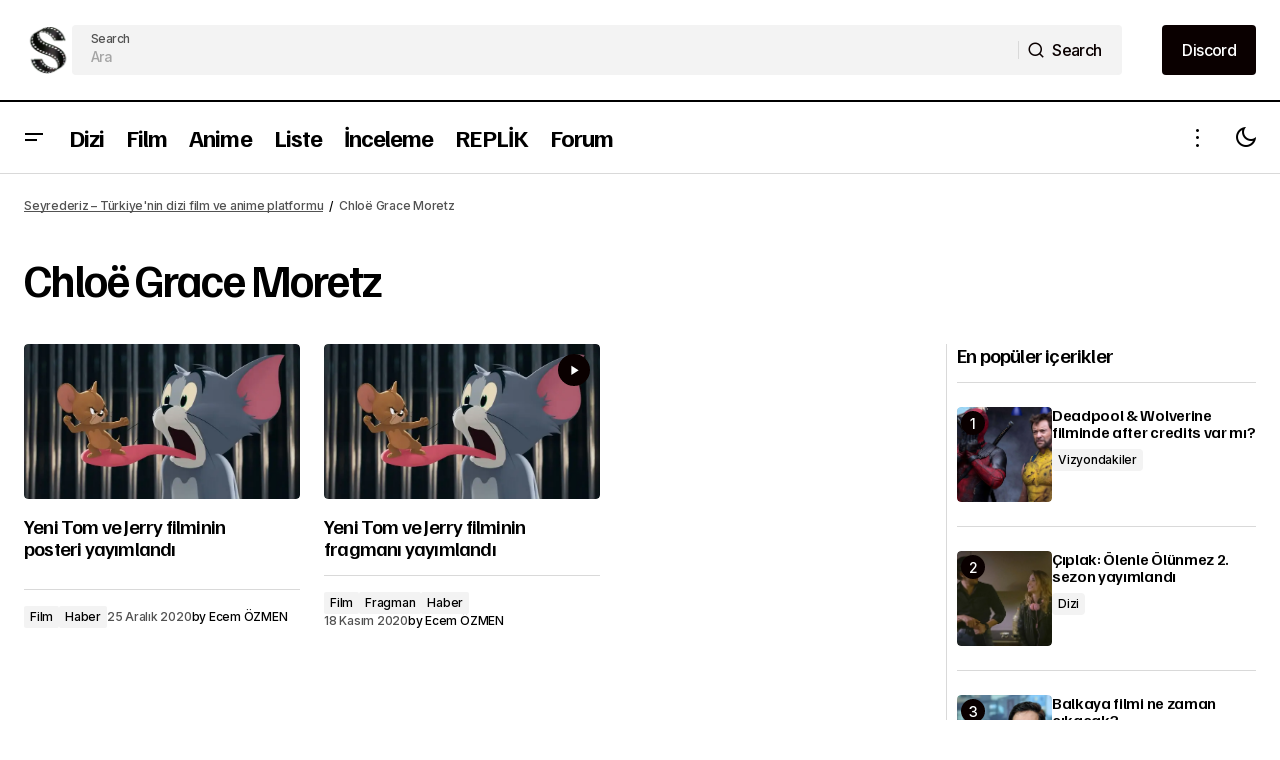

--- FILE ---
content_type: text/html; charset=UTF-8
request_url: https://seyrederiz.com/etiket/chloe-grace-moretz/?filtered=random
body_size: 21718
content:
<!doctype html>
<html lang="tr" prefix="og: https://ogp.me/ns#">
<head>
	<meta charset="UTF-8" />
	<meta name="viewport" content="width=device-width, initial-scale=1" />
	<link rel="profile" href="https://gmpg.org/xfn/11" />

		<style>img:is([sizes="auto" i], [sizes^="auto," i]) { contain-intrinsic-size: 3000px 1500px }</style>
	
<!-- Rank Math PRO tarafından Arama Motoru Optimizasyonu - https://rankmath.com/ -->
<title>etiketi &ndash; Seyrederiz</title>
<meta name="robots" content="follow, noindex"/>
<meta property="og:locale" content="tr_TR" />
<meta property="og:type" content="article" />
<meta property="og:title" content="etiketi &ndash; Seyrederiz" />
<meta property="og:url" content="https://seyrederiz.com/etiket/chloe-grace-moretz/" />
<meta property="og:site_name" content="Seyrederiz" />
<meta property="article:publisher" content="https://facebook.com/seyrederiz/" />
<meta name="twitter:card" content="summary_large_image" />
<meta name="twitter:title" content="etiketi &ndash; Seyrederiz" />
<meta name="twitter:site" content="@seyrederiz" />
<script type="application/ld+json" class="rank-math-schema-pro">{"@context":"https://schema.org","@graph":[{"@type":"Organization","@id":"https://seyrederiz.com/#organization","name":"Seyrederiz","url":"https://seyrederiz.com","sameAs":["https://facebook.com/seyrederiz/","https://twitter.com/seyrederiz"],"email":"kurumsal@seyrederiz.com","logo":{"@type":"ImageObject","@id":"https://seyrederiz.com/#logo","url":"https://seyrederiz.com/wp-content/uploads/2019/12/seyrederiz-logo-dizi-film-haberleri-black.png","contentUrl":"https://seyrederiz.com/wp-content/uploads/2019/12/seyrederiz-logo-dizi-film-haberleri-black.png","caption":"Seyrederiz","inLanguage":"tr"}},{"@type":"WebSite","@id":"https://seyrederiz.com/#website","url":"https://seyrederiz.com","name":"Seyrederiz","publisher":{"@id":"https://seyrederiz.com/#organization"},"inLanguage":"tr"},{"@type":"BreadcrumbList","@id":"https://seyrederiz.com/etiket/chloe-grace-moretz/#breadcrumb","itemListElement":[{"@type":"ListItem","position":"1","item":{"@id":"https://seyrederiz.com","name":"Seyrederiz \u2013 T\u00fcrkiye'nin dizi film ve anime platformu"}},{"@type":"ListItem","position":"2","item":{"@id":"https://seyrederiz.com/etiket/chloe-grace-moretz/","name":"Chlo\u00eb Grace Moretz"}}]},{"@type":"CollectionPage","@id":"https://seyrederiz.com/etiket/chloe-grace-moretz/#webpage","url":"https://seyrederiz.com/etiket/chloe-grace-moretz/","name":"etiketi &ndash; Seyrederiz","isPartOf":{"@id":"https://seyrederiz.com/#website"},"inLanguage":"tr","breadcrumb":{"@id":"https://seyrederiz.com/etiket/chloe-grace-moretz/#breadcrumb"}}]}</script>
<!-- /Rank Math WordPress SEO eklentisi -->

<link rel='dns-prefetch' href='//stats.wp.com' />
<link rel='dns-prefetch' href='//fonts.googleapis.com' />
<link rel='dns-prefetch' href='//www.googletagmanager.com' />
<link href='https://fonts.gstatic.com' crossorigin rel='preconnect' />
<link rel="alternate" type="application/rss+xml" title="Seyrederiz &raquo; akışı" href="https://seyrederiz.com/feed/" />
<link rel="alternate" type="application/rss+xml" title="Seyrederiz &raquo; yorum akışı" href="https://seyrederiz.com/comments/feed/" />
<link rel="alternate" type="application/rss+xml" title="Seyrederiz &raquo; Chloë Grace Moretz etiket akışı" href="https://seyrederiz.com/etiket/chloe-grace-moretz/feed/" />
<script>
window._wpemojiSettings = {"baseUrl":"https:\/\/s.w.org\/images\/core\/emoji\/16.0.1\/72x72\/","ext":".png","svgUrl":"https:\/\/s.w.org\/images\/core\/emoji\/16.0.1\/svg\/","svgExt":".svg","source":{"concatemoji":"https:\/\/seyrederiz.com\/wp-includes\/js\/wp-emoji-release.min.js?ver=d78f5d940d7e7cbf2b3253870652bbe6"}};
/*! This file is auto-generated */
!function(s,n){var o,i,e;function c(e){try{var t={supportTests:e,timestamp:(new Date).valueOf()};sessionStorage.setItem(o,JSON.stringify(t))}catch(e){}}function p(e,t,n){e.clearRect(0,0,e.canvas.width,e.canvas.height),e.fillText(t,0,0);var t=new Uint32Array(e.getImageData(0,0,e.canvas.width,e.canvas.height).data),a=(e.clearRect(0,0,e.canvas.width,e.canvas.height),e.fillText(n,0,0),new Uint32Array(e.getImageData(0,0,e.canvas.width,e.canvas.height).data));return t.every(function(e,t){return e===a[t]})}function u(e,t){e.clearRect(0,0,e.canvas.width,e.canvas.height),e.fillText(t,0,0);for(var n=e.getImageData(16,16,1,1),a=0;a<n.data.length;a++)if(0!==n.data[a])return!1;return!0}function f(e,t,n,a){switch(t){case"flag":return n(e,"\ud83c\udff3\ufe0f\u200d\u26a7\ufe0f","\ud83c\udff3\ufe0f\u200b\u26a7\ufe0f")?!1:!n(e,"\ud83c\udde8\ud83c\uddf6","\ud83c\udde8\u200b\ud83c\uddf6")&&!n(e,"\ud83c\udff4\udb40\udc67\udb40\udc62\udb40\udc65\udb40\udc6e\udb40\udc67\udb40\udc7f","\ud83c\udff4\u200b\udb40\udc67\u200b\udb40\udc62\u200b\udb40\udc65\u200b\udb40\udc6e\u200b\udb40\udc67\u200b\udb40\udc7f");case"emoji":return!a(e,"\ud83e\udedf")}return!1}function g(e,t,n,a){var r="undefined"!=typeof WorkerGlobalScope&&self instanceof WorkerGlobalScope?new OffscreenCanvas(300,150):s.createElement("canvas"),o=r.getContext("2d",{willReadFrequently:!0}),i=(o.textBaseline="top",o.font="600 32px Arial",{});return e.forEach(function(e){i[e]=t(o,e,n,a)}),i}function t(e){var t=s.createElement("script");t.src=e,t.defer=!0,s.head.appendChild(t)}"undefined"!=typeof Promise&&(o="wpEmojiSettingsSupports",i=["flag","emoji"],n.supports={everything:!0,everythingExceptFlag:!0},e=new Promise(function(e){s.addEventListener("DOMContentLoaded",e,{once:!0})}),new Promise(function(t){var n=function(){try{var e=JSON.parse(sessionStorage.getItem(o));if("object"==typeof e&&"number"==typeof e.timestamp&&(new Date).valueOf()<e.timestamp+604800&&"object"==typeof e.supportTests)return e.supportTests}catch(e){}return null}();if(!n){if("undefined"!=typeof Worker&&"undefined"!=typeof OffscreenCanvas&&"undefined"!=typeof URL&&URL.createObjectURL&&"undefined"!=typeof Blob)try{var e="postMessage("+g.toString()+"("+[JSON.stringify(i),f.toString(),p.toString(),u.toString()].join(",")+"));",a=new Blob([e],{type:"text/javascript"}),r=new Worker(URL.createObjectURL(a),{name:"wpTestEmojiSupports"});return void(r.onmessage=function(e){c(n=e.data),r.terminate(),t(n)})}catch(e){}c(n=g(i,f,p,u))}t(n)}).then(function(e){for(var t in e)n.supports[t]=e[t],n.supports.everything=n.supports.everything&&n.supports[t],"flag"!==t&&(n.supports.everythingExceptFlag=n.supports.everythingExceptFlag&&n.supports[t]);n.supports.everythingExceptFlag=n.supports.everythingExceptFlag&&!n.supports.flag,n.DOMReady=!1,n.readyCallback=function(){n.DOMReady=!0}}).then(function(){return e}).then(function(){var e;n.supports.everything||(n.readyCallback(),(e=n.source||{}).concatemoji?t(e.concatemoji):e.wpemoji&&e.twemoji&&(t(e.twemoji),t(e.wpemoji)))}))}((window,document),window._wpemojiSettings);
</script>
<style id='wp-emoji-styles-inline-css'>

	img.wp-smiley, img.emoji {
		display: inline !important;
		border: none !important;
		box-shadow: none !important;
		height: 1em !important;
		width: 1em !important;
		margin: 0 0.07em !important;
		vertical-align: -0.1em !important;
		background: none !important;
		padding: 0 !important;
	}
</style>
<link rel='stylesheet' id='wp-block-library-css' href='https://seyrederiz.com/wp-includes/css/dist/block-library/style.min.css?ver=d78f5d940d7e7cbf2b3253870652bbe6' media='all' />
<style id='classic-theme-styles-inline-css'>
/*! This file is auto-generated */
.wp-block-button__link{color:#fff;background-color:#32373c;border-radius:9999px;box-shadow:none;text-decoration:none;padding:calc(.667em + 2px) calc(1.333em + 2px);font-size:1.125em}.wp-block-file__button{background:#32373c;color:#fff;text-decoration:none}
</style>
<link rel='stylesheet' id='mediaelement-css' href='https://seyrederiz.com/wp-includes/js/mediaelement/mediaelementplayer-legacy.min.css?ver=4.2.17' media='all' />
<link rel='stylesheet' id='wp-mediaelement-css' href='https://seyrederiz.com/wp-includes/js/mediaelement/wp-mediaelement.min.css?ver=d78f5d940d7e7cbf2b3253870652bbe6' media='all' />
<style id='jetpack-sharing-buttons-style-inline-css'>
.jetpack-sharing-buttons__services-list{display:flex;flex-direction:row;flex-wrap:wrap;gap:0;list-style-type:none;margin:5px;padding:0}.jetpack-sharing-buttons__services-list.has-small-icon-size{font-size:12px}.jetpack-sharing-buttons__services-list.has-normal-icon-size{font-size:16px}.jetpack-sharing-buttons__services-list.has-large-icon-size{font-size:24px}.jetpack-sharing-buttons__services-list.has-huge-icon-size{font-size:36px}@media print{.jetpack-sharing-buttons__services-list{display:none!important}}.editor-styles-wrapper .wp-block-jetpack-sharing-buttons{gap:0;padding-inline-start:0}ul.jetpack-sharing-buttons__services-list.has-background{padding:1.25em 2.375em}
</style>
<style id='global-styles-inline-css'>
:root{--wp--preset--aspect-ratio--square: 1;--wp--preset--aspect-ratio--4-3: 4/3;--wp--preset--aspect-ratio--3-4: 3/4;--wp--preset--aspect-ratio--3-2: 3/2;--wp--preset--aspect-ratio--2-3: 2/3;--wp--preset--aspect-ratio--16-9: 16/9;--wp--preset--aspect-ratio--9-16: 9/16;--wp--preset--color--black: #000000;--wp--preset--color--cyan-bluish-gray: #abb8c3;--wp--preset--color--white: #FFFFFF;--wp--preset--color--pale-pink: #f78da7;--wp--preset--color--vivid-red: #cf2e2e;--wp--preset--color--luminous-vivid-orange: #ff6900;--wp--preset--color--luminous-vivid-amber: #fcb900;--wp--preset--color--light-green-cyan: #7bdcb5;--wp--preset--color--vivid-green-cyan: #00d084;--wp--preset--color--pale-cyan-blue: #8ed1fc;--wp--preset--color--vivid-cyan-blue: #0693e3;--wp--preset--color--vivid-purple: #9b51e0;--wp--preset--color--blue: #59BACC;--wp--preset--color--green: #58AD69;--wp--preset--color--orange: #FFBC49;--wp--preset--color--red: #e32c26;--wp--preset--color--gray-50: #f8f9fa;--wp--preset--color--gray-100: #f8f9fb;--wp--preset--color--gray-200: #E0E0E0;--wp--preset--color--primary: #000000;--wp--preset--color--secondary: #525252;--wp--preset--color--layout: #F3F3F3;--wp--preset--color--border: #D9D9D9;--wp--preset--gradient--vivid-cyan-blue-to-vivid-purple: linear-gradient(135deg,rgba(6,147,227,1) 0%,rgb(155,81,224) 100%);--wp--preset--gradient--light-green-cyan-to-vivid-green-cyan: linear-gradient(135deg,rgb(122,220,180) 0%,rgb(0,208,130) 100%);--wp--preset--gradient--luminous-vivid-amber-to-luminous-vivid-orange: linear-gradient(135deg,rgba(252,185,0,1) 0%,rgba(255,105,0,1) 100%);--wp--preset--gradient--luminous-vivid-orange-to-vivid-red: linear-gradient(135deg,rgba(255,105,0,1) 0%,rgb(207,46,46) 100%);--wp--preset--gradient--very-light-gray-to-cyan-bluish-gray: linear-gradient(135deg,rgb(238,238,238) 0%,rgb(169,184,195) 100%);--wp--preset--gradient--cool-to-warm-spectrum: linear-gradient(135deg,rgb(74,234,220) 0%,rgb(151,120,209) 20%,rgb(207,42,186) 40%,rgb(238,44,130) 60%,rgb(251,105,98) 80%,rgb(254,248,76) 100%);--wp--preset--gradient--blush-light-purple: linear-gradient(135deg,rgb(255,206,236) 0%,rgb(152,150,240) 100%);--wp--preset--gradient--blush-bordeaux: linear-gradient(135deg,rgb(254,205,165) 0%,rgb(254,45,45) 50%,rgb(107,0,62) 100%);--wp--preset--gradient--luminous-dusk: linear-gradient(135deg,rgb(255,203,112) 0%,rgb(199,81,192) 50%,rgb(65,88,208) 100%);--wp--preset--gradient--pale-ocean: linear-gradient(135deg,rgb(255,245,203) 0%,rgb(182,227,212) 50%,rgb(51,167,181) 100%);--wp--preset--gradient--electric-grass: linear-gradient(135deg,rgb(202,248,128) 0%,rgb(113,206,126) 100%);--wp--preset--gradient--midnight: linear-gradient(135deg,rgb(2,3,129) 0%,rgb(40,116,252) 100%);--wp--preset--font-size--small: 13px;--wp--preset--font-size--medium: 20px;--wp--preset--font-size--large: 36px;--wp--preset--font-size--x-large: 42px;--wp--preset--spacing--20: 0.44rem;--wp--preset--spacing--30: 0.67rem;--wp--preset--spacing--40: 1rem;--wp--preset--spacing--50: 1.5rem;--wp--preset--spacing--60: 2.25rem;--wp--preset--spacing--70: 3.38rem;--wp--preset--spacing--80: 5.06rem;--wp--preset--shadow--natural: 6px 6px 9px rgba(0, 0, 0, 0.2);--wp--preset--shadow--deep: 12px 12px 50px rgba(0, 0, 0, 0.4);--wp--preset--shadow--sharp: 6px 6px 0px rgba(0, 0, 0, 0.2);--wp--preset--shadow--outlined: 6px 6px 0px -3px rgba(255, 255, 255, 1), 6px 6px rgba(0, 0, 0, 1);--wp--preset--shadow--crisp: 6px 6px 0px rgba(0, 0, 0, 1);}:root :where(.is-layout-flow) > :first-child{margin-block-start: 0;}:root :where(.is-layout-flow) > :last-child{margin-block-end: 0;}:root :where(.is-layout-flow) > *{margin-block-start: 24px;margin-block-end: 0;}:root :where(.is-layout-constrained) > :first-child{margin-block-start: 0;}:root :where(.is-layout-constrained) > :last-child{margin-block-end: 0;}:root :where(.is-layout-constrained) > *{margin-block-start: 24px;margin-block-end: 0;}:root :where(.is-layout-flex){gap: 24px;}:root :where(.is-layout-grid){gap: 24px;}body .is-layout-flex{display: flex;}.is-layout-flex{flex-wrap: wrap;align-items: center;}.is-layout-flex > :is(*, div){margin: 0;}body .is-layout-grid{display: grid;}.is-layout-grid > :is(*, div){margin: 0;}.has-black-color{color: var(--wp--preset--color--black) !important;}.has-cyan-bluish-gray-color{color: var(--wp--preset--color--cyan-bluish-gray) !important;}.has-white-color{color: var(--wp--preset--color--white) !important;}.has-pale-pink-color{color: var(--wp--preset--color--pale-pink) !important;}.has-vivid-red-color{color: var(--wp--preset--color--vivid-red) !important;}.has-luminous-vivid-orange-color{color: var(--wp--preset--color--luminous-vivid-orange) !important;}.has-luminous-vivid-amber-color{color: var(--wp--preset--color--luminous-vivid-amber) !important;}.has-light-green-cyan-color{color: var(--wp--preset--color--light-green-cyan) !important;}.has-vivid-green-cyan-color{color: var(--wp--preset--color--vivid-green-cyan) !important;}.has-pale-cyan-blue-color{color: var(--wp--preset--color--pale-cyan-blue) !important;}.has-vivid-cyan-blue-color{color: var(--wp--preset--color--vivid-cyan-blue) !important;}.has-vivid-purple-color{color: var(--wp--preset--color--vivid-purple) !important;}.has-blue-color{color: var(--wp--preset--color--blue) !important;}.has-green-color{color: var(--wp--preset--color--green) !important;}.has-orange-color{color: var(--wp--preset--color--orange) !important;}.has-red-color{color: var(--wp--preset--color--red) !important;}.has-gray-50-color{color: var(--wp--preset--color--gray-50) !important;}.has-gray-100-color{color: var(--wp--preset--color--gray-100) !important;}.has-gray-200-color{color: var(--wp--preset--color--gray-200) !important;}.has-primary-color{color: var(--wp--preset--color--primary) !important;}.has-secondary-color{color: var(--wp--preset--color--secondary) !important;}.has-layout-color{color: var(--wp--preset--color--layout) !important;}.has-border-color{color: var(--wp--preset--color--border) !important;}.has-black-background-color{background-color: var(--wp--preset--color--black) !important;}.has-cyan-bluish-gray-background-color{background-color: var(--wp--preset--color--cyan-bluish-gray) !important;}.has-white-background-color{background-color: var(--wp--preset--color--white) !important;}.has-pale-pink-background-color{background-color: var(--wp--preset--color--pale-pink) !important;}.has-vivid-red-background-color{background-color: var(--wp--preset--color--vivid-red) !important;}.has-luminous-vivid-orange-background-color{background-color: var(--wp--preset--color--luminous-vivid-orange) !important;}.has-luminous-vivid-amber-background-color{background-color: var(--wp--preset--color--luminous-vivid-amber) !important;}.has-light-green-cyan-background-color{background-color: var(--wp--preset--color--light-green-cyan) !important;}.has-vivid-green-cyan-background-color{background-color: var(--wp--preset--color--vivid-green-cyan) !important;}.has-pale-cyan-blue-background-color{background-color: var(--wp--preset--color--pale-cyan-blue) !important;}.has-vivid-cyan-blue-background-color{background-color: var(--wp--preset--color--vivid-cyan-blue) !important;}.has-vivid-purple-background-color{background-color: var(--wp--preset--color--vivid-purple) !important;}.has-blue-background-color{background-color: var(--wp--preset--color--blue) !important;}.has-green-background-color{background-color: var(--wp--preset--color--green) !important;}.has-orange-background-color{background-color: var(--wp--preset--color--orange) !important;}.has-red-background-color{background-color: var(--wp--preset--color--red) !important;}.has-gray-50-background-color{background-color: var(--wp--preset--color--gray-50) !important;}.has-gray-100-background-color{background-color: var(--wp--preset--color--gray-100) !important;}.has-gray-200-background-color{background-color: var(--wp--preset--color--gray-200) !important;}.has-primary-background-color{background-color: var(--wp--preset--color--primary) !important;}.has-secondary-background-color{background-color: var(--wp--preset--color--secondary) !important;}.has-layout-background-color{background-color: var(--wp--preset--color--layout) !important;}.has-border-background-color{background-color: var(--wp--preset--color--border) !important;}.has-black-border-color{border-color: var(--wp--preset--color--black) !important;}.has-cyan-bluish-gray-border-color{border-color: var(--wp--preset--color--cyan-bluish-gray) !important;}.has-white-border-color{border-color: var(--wp--preset--color--white) !important;}.has-pale-pink-border-color{border-color: var(--wp--preset--color--pale-pink) !important;}.has-vivid-red-border-color{border-color: var(--wp--preset--color--vivid-red) !important;}.has-luminous-vivid-orange-border-color{border-color: var(--wp--preset--color--luminous-vivid-orange) !important;}.has-luminous-vivid-amber-border-color{border-color: var(--wp--preset--color--luminous-vivid-amber) !important;}.has-light-green-cyan-border-color{border-color: var(--wp--preset--color--light-green-cyan) !important;}.has-vivid-green-cyan-border-color{border-color: var(--wp--preset--color--vivid-green-cyan) !important;}.has-pale-cyan-blue-border-color{border-color: var(--wp--preset--color--pale-cyan-blue) !important;}.has-vivid-cyan-blue-border-color{border-color: var(--wp--preset--color--vivid-cyan-blue) !important;}.has-vivid-purple-border-color{border-color: var(--wp--preset--color--vivid-purple) !important;}.has-blue-border-color{border-color: var(--wp--preset--color--blue) !important;}.has-green-border-color{border-color: var(--wp--preset--color--green) !important;}.has-orange-border-color{border-color: var(--wp--preset--color--orange) !important;}.has-red-border-color{border-color: var(--wp--preset--color--red) !important;}.has-gray-50-border-color{border-color: var(--wp--preset--color--gray-50) !important;}.has-gray-100-border-color{border-color: var(--wp--preset--color--gray-100) !important;}.has-gray-200-border-color{border-color: var(--wp--preset--color--gray-200) !important;}.has-primary-border-color{border-color: var(--wp--preset--color--primary) !important;}.has-secondary-border-color{border-color: var(--wp--preset--color--secondary) !important;}.has-layout-border-color{border-color: var(--wp--preset--color--layout) !important;}.has-border-border-color{border-color: var(--wp--preset--color--border) !important;}.has-vivid-cyan-blue-to-vivid-purple-gradient-background{background: var(--wp--preset--gradient--vivid-cyan-blue-to-vivid-purple) !important;}.has-light-green-cyan-to-vivid-green-cyan-gradient-background{background: var(--wp--preset--gradient--light-green-cyan-to-vivid-green-cyan) !important;}.has-luminous-vivid-amber-to-luminous-vivid-orange-gradient-background{background: var(--wp--preset--gradient--luminous-vivid-amber-to-luminous-vivid-orange) !important;}.has-luminous-vivid-orange-to-vivid-red-gradient-background{background: var(--wp--preset--gradient--luminous-vivid-orange-to-vivid-red) !important;}.has-very-light-gray-to-cyan-bluish-gray-gradient-background{background: var(--wp--preset--gradient--very-light-gray-to-cyan-bluish-gray) !important;}.has-cool-to-warm-spectrum-gradient-background{background: var(--wp--preset--gradient--cool-to-warm-spectrum) !important;}.has-blush-light-purple-gradient-background{background: var(--wp--preset--gradient--blush-light-purple) !important;}.has-blush-bordeaux-gradient-background{background: var(--wp--preset--gradient--blush-bordeaux) !important;}.has-luminous-dusk-gradient-background{background: var(--wp--preset--gradient--luminous-dusk) !important;}.has-pale-ocean-gradient-background{background: var(--wp--preset--gradient--pale-ocean) !important;}.has-electric-grass-gradient-background{background: var(--wp--preset--gradient--electric-grass) !important;}.has-midnight-gradient-background{background: var(--wp--preset--gradient--midnight) !important;}.has-small-font-size{font-size: var(--wp--preset--font-size--small) !important;}.has-medium-font-size{font-size: var(--wp--preset--font-size--medium) !important;}.has-large-font-size{font-size: var(--wp--preset--font-size--large) !important;}.has-x-large-font-size{font-size: var(--wp--preset--font-size--x-large) !important;}
:root :where(.wp-block-pullquote){font-size: 1.5em;line-height: 1.6;}
</style>
<style id='cs-elementor-editor-inline-css'>
:root {  --cs-desktop-container: 1448px; --cs-laptop-container: 1200px; --cs-tablet-container: 992px; --cs-mobile-container: 576px; }
</style>
<link rel='stylesheet' id='login-with-ajax-css' href='https://seyrederiz.com/wp-content/plugins/login-with-ajax/templates/widget.css?ver=4.5.1' media='all' />
<link rel='stylesheet' id='montserrat-css' href='https://fonts.googleapis.com/css2?family=Montserrat%3Aital%2Cwght%400%2C300%3B0%2C400%3B0%2C500%3B0%2C600%3B0%2C700%3B1%2C300%3B1%2C400%3B1%2C500%3B1%2C600%3B1%2C700&#038;display=swap&#038;ver=d78f5d940d7e7cbf2b3253870652bbe6' media='all' />
<link rel='stylesheet' id='dm-sans-css' href='https://fonts.googleapis.com/css2?family=DM+Sans%3Aital%2Cwght%400%2C300%3B0%2C400%3B0%2C500%3B0%2C600%3B0%2C700%3B1%2C300%3B1%2C400%3B1%2C500%3B1%2C600%3B1%2C700&#038;display=swap&#038;ver=d78f5d940d7e7cbf2b3253870652bbe6' media='all' />
<link rel='stylesheet' id='rubik-css' href='https://fonts.googleapis.com/css2?family=Rubik%3Aital%2Cwght%400%2C300%3B0%2C400%3B0%2C500%3B0%2C600%3B0%2C700%3B1%2C300%3B1%2C400%3B1%2C500%3B1%2C600%3B1%2C700&#038;display=swap&#038;ver=d78f5d940d7e7cbf2b3253870652bbe6' media='all' />
<link rel='stylesheet' id='csco-styles-css' href='https://seyrederiz.com/wp-content/themes/maag/style.css?ver=1.0.4' media='all' />
<style id='csco-styles-inline-css'>

:root {
	/* Base Font */
	--cs-font-base-family: Inter;
	--cs-font-base-size: 1rem;
	--cs-font-base-weight: 400;
	--cs-font-base-style: normal;
	--cs-font-base-letter-spacing: normal;
	--cs-font-base-line-height: 1.5;

	/* Primary Font */
	--cs-font-primary-family: Inter;
	--cs-font-primary-size: 1rem;
	--cs-font-primary-weight: 500;
	--cs-font-primary-style: normal;
	--cs-font-primary-letter-spacing: -0.04em;
	--cs-font-primary-text-transform: none;
	--cs-font-primary-line-height: 1.4;

	/* Secondary Font */
	--cs-font-secondary-family: Inter;
	--cs-font-secondary-size: 0.75rem;
	--cs-font-secondary-weight: 500;
	--cs-font-secondary-style: normal;
	--cs-font-secondary-letter-spacing: -0.02em;
	--cs-font-secondary-text-transform: none;
	--cs-font-secondary-line-height: 1.2;

	/* Section Headings Font */
	--cs-font-section-headings-family: Familjen Grotesk;
	--cs-font-section-headings-size: 1.25rem;
	--cs-font-section-headings-weight: 600;
	--cs-font-section-headings-style: normal;
	--cs-font-section-headings-letter-spacing: -0.04em;
	--cs-font-section-headings-text-transform: none;
	--cs-font-section-headings-line-height: 1.1;

	/* Post Title Font Size */
	--cs-font-post-title-family: Familjen Grotesk;
	--cs-font-post-title-weight: 700;
	--cs-font-post-title-size: 2.875rem;
	--cs-font-post-title-letter-spacing: -0.04em;
	--cs-font-post-title-text-transform: none;
	--cs-font-post-title-line-height: 1.1;

	/* Post Subbtitle */
	--cs-font-post-subtitle-family: Inter;
	--cs-font-post-subtitle-weight: 500;
	--cs-font-post-subtitle-size: 1rem;
	--cs-font-post-subtitle-letter-spacing: -0.04em;
	--cs-font-post-subtitle-line-height: 1.4;

	/* Post Category Font */
	--cs-font-category-family: Inter;
	--cs-font-category-size: 0.75rem;
	--cs-font-category-weight: 500;
	--cs-font-category-style: normal;
	--cs-font-category-letter-spacing: -0.02em;
	--cs-font-category-text-transform: none;
	--cs-font-category-line-height: 1.2;

	/* Post Meta Font */
	--cs-font-post-meta-family: Inter;
	--cs-font-post-meta-size: 0.75rem;
	--cs-font-post-meta-weight: 500;
	--cs-font-post-meta-style: normal;
	--cs-font-post-meta-letter-spacing: -0.02em;
	--cs-font-post-meta-text-transform: none;
	--cs-font-post-meta-line-height: 1.2;

	/* Post Content */
	--cs-font-post-content-family: Inter;
	--cs-font-post-content-weight: 400;
	--cs-font-post-content-size: 1.25rem;
	--cs-font-post-content-letter-spacing: normal;
	--cs-font-post-content-line-height: 1.8;

	/* Input Font */
	--cs-font-input-family: Inter;
	--cs-font-input-size: 0.875rem;
	--cs-font-input-weight: 500;
	--cs-font-input-style: normal;
	--cs-font-input-line-height: 1.4;
	--cs-font-input-letter-spacing: -0.04em;
	--cs-font-input-text-transform: none;

	/* Entry Title Font Size */
	--cs-font-entry-title-family: Familjen Grotesk;
	--cs-font-entry-title-weight: 600;
	--cs-font-entry-title-style: normal;
	--cs-font-entry-title-letter-spacing: -0.04em;
	--cs-font-entry-title-line-height: 1.1;
	--cs-font-entry-title-text-transform: none;

	/* Entry Excerpt */
	--cs-font-entry-excerpt-family: Inter;
	--cs-font-entry-excerpt-weight: 500;
	--cs-font-entry-excerpt-size: 1rem;
	--cs-font-entry-excerpt-letter-spacing: -0.04em;
	--cs-font-entry-excerpt-line-height: 1.4;

	/* Logos --------------- */

	/* Main Logo */
	--cs-font-main-logo-family: Inter;
	--cs-font-main-logo-size: 1.375rem;
	--cs-font-main-logo-weight: 700;
	--cs-font-main-logo-style: normal;
	--cs-font-main-logo-letter-spacing: -0.02em;
	--cs-font-main-logo-text-transform: none;

	/* Mobile Logo */
	--cs-font-mobile-logo-family: Inter;
	--cs-font-mobile-logo-size: 1.375rem;
	--cs-font-mobile-logo-weight: 700;
	--cs-font-mobile-logo-style: normal;
	--cs-font-mobile-logo-letter-spacing: -0.02em;
	--cs-font-mobile-logo-text-transform: none;

	/* Footer Logo */
	--cs-font-footer-logo-family: Inter;
	--cs-font-footer-logo-size: 1.375rem;
	--cs-font-footer-logo-weight: 700;
	--cs-font-footer-logo-style: normal;
	--cs-font-footer-logo-letter-spacing: -0.02em;
	--cs-font-footer-logo-text-transform: none;

	/* Headings --------------- */

	/* Headings */
	--cs-font-headings-family: Familjen Grotesk;
	--cs-font-headings-weight: 600;
	--cs-font-headings-style: normal;
	--cs-font-headings-line-height: 1.1;
	--cs-font-headings-letter-spacing: -0.04em;
	--cs-font-headings-text-transform: none;

	/* Menu Font --------------- */

	/* Menu */
	/* Used for main top level menu elements. */
	--cs-font-menu-family: Familjen Grotesk;
	--cs-font-menu-size: 1.5rem;
	--cs-font-menu-weight: 700;
	--cs-font-menu-style: normal;
	--cs-font-menu-letter-spacing: -0.04em;
	--cs-font-menu-text-transform: none;
	--cs-font-menu-line-height: 1.1;

	/* Submenu Font */
	/* Used for submenu elements. */
	--cs-font-submenu-family: Inter;
	--cs-font-submenu-size: 1rem;
	--cs-font-submenu-weight: 500;
	--cs-font-submenu-style: normal;
	--cs-font-submenu-letter-spacing: -0.04em;
	--cs-font-submenu-text-transform: none;
	--cs-font-submenu-line-height: 1.4;

	/* Footer Menu */
	--cs-font-footer-menu-family: Familjen Grotesk;
	--cs-font-footer-menu-size: 1.25rem;
	--cs-font-footer-menu-weight: 600;
	--cs-font-footer-menu-style: normal;
	--cs-font-footer-menu-letter-spacing: -0.04em;
	--cs-font-footer-menu-text-transform: none;
	--cs-font-footer-menu-line-height: 1.1;

	/* Footer Submenu Font */
	--cs-font-footer-submenu-family: Inter;
	--cs-font-footer-submenu-size: 1rem;
	--cs-font-footer-submenu-weight: 500;
	--cs-font-footer-submenu-style: normal;
	--cs-font-footer-submenu-letter-spacing: -0.04em;
	--cs-font-footer-submenu-text-transform: none;
	--cs-font-footer-submenu-line-height: 1.2;

	/* Bottombar Menu Font */
	--cs-font-bottombar-menu-family: Inter;
	--cs-font-bottombar-menu-size: 1rem;
	--cs-font-bottombar-menu-weight: 500;
	--cs-font-bottombar-menu-style: normal;
	--cs-font-bottombar-menu-letter-spacing: -0.04em;
	--cs-font-bottombar-menu-text-transform: none;
	--cs-font-bottombar-menu-line-height: 1.2;
}

</style>
<link rel='stylesheet' id='7a99f7bfbb82b605adbf48fa47d45d41-css' href='https://fonts.googleapis.com/css?family=Inter%3A400%2C400i%2C700%2C700i%2C500&#038;subset=latin%2Clatin-ext%2Ccyrillic%2Ccyrillic-ext%2Cvietnamese&#038;display=swap&#038;ver=1.0.4' media='all' />
<link rel='stylesheet' id='d07f573316e61a737634261b2f97594b-css' href='https://fonts.googleapis.com/css?family=Familjen+Grotesk%3A600%2C400%2C400i%2C700%2C700i%2C500%2C500i&#038;subset=latin%2Clatin-ext%2Ccyrillic%2Ccyrillic-ext%2Cvietnamese&#038;display=swap&#038;ver=1.0.4' media='all' />
<style id='cs-customizer-output-styles-inline-css'>
:root{--cs-light-site-background:#FFFFFF;--cs-dark-site-background:#161616;--cs-light-header-background:#FFFFFF;--cs-dark-header-background:#161616;--cs-light-header-submenu-background:#FFFFFF;--cs-dark-header-submenu-background:#161616;--cs-light-header-topbar-background:#F3F3F3;--cs-dark-header-topbar-background:#232323;--cs-light-footer-background:#FFFFFF;--cs-dark-footer-background:#161616;--cs-light-offcanvas-background:#FFFFFF;--cs-dark-offcanvas-background:#161616;--cs-light-layout-background:#F3F3F3;--cs-dark-layout-background:#232323;--cs-light-primary-color:#000000;--cs-dark-primary-color:#FFFFFF;--cs-light-secondary-color:#525252;--cs-dark-secondary-color:#CDCDCD;--cs-light-accent-color:#0a0000;--cs-dark-accent-color:#ffffff;--cs-light-button-background:#0a0000;--cs-dark-button-background:#3e3e3e;--cs-light-button-color:#FFFFFF;--cs-dark-button-color:#FFFFFF;--cs-light-button-hover-background:rgba(10,0,0,0.68);--cs-dark-button-hover-background:#3e3e3e;--cs-light-button-hover-color:#FFFFFF;--cs-dark-button-hover-color:#FFFFFF;--cs-light-border-color:#D9D9D9;--cs-dark-border-color:#343434;--cs-light-overlay-background:#161616;--cs-dark-overlay-background:#161616;--cs-layout-elements-border-radius:4px;--cs-thumbnail-border-radius:4px;--cs-tag-border-radius:2px;--cs-input-border-radius:4px;--cs-button-border-radius:4px;--cs-heading-1-font-size:2.875rem;--cs-heading-2-font-size:2.25rem;--cs-heading-3-font-size:2rem;--cs-heading-4-font-size:1.5rem;--cs-heading-5-font-size:1.25rem;--cs-heading-6-font-size:1rem;--cs-header-initial-height:71px;--cs-header-height:71px;--cs-header-topbar-height:102px;--cs-header-border-width:1px;}:root, [data-scheme="light"]{--cs-light-overlay-background-rgb:22,22,22;}:root, [data-scheme="dark"]{--cs-dark-overlay-background-rgb:22,22,22;}.cs-header-bottombar{--cs-header-bottombar-alignment:flex-start;}.cs-posts-area__home.cs-posts-area__grid{--cs-posts-area-grid-columns:3;--cs-posts-area-grid-column-gap:24px;}.cs-posts-area__home{--cs-posts-area-grid-row-gap:48px;--cs-entry-title-font-size:1.25rem;}.cs-posts-area__archive.cs-posts-area__grid{--cs-posts-area-grid-columns:3;--cs-posts-area-grid-column-gap:24px;}.cs-posts-area__archive{--cs-posts-area-grid-row-gap:48px;--cs-entry-title-font-size:1.25rem;}.cs-posts-area__read-next{--cs-entry-title-font-size:1.25rem;}.cs-search__post-area{--cs-entry-title-font-size:1.25rem;}.cs-burger-menu__post-area{--cs-entry-title-font-size:1.25rem;}.woocommerce-loop-product__title{--cs-entry-title-font-size:1.25rem;}.wc-block-grid__product-title{--cs-entry-title-font-size:1.25rem;}.cs-banner-archive-inside{--cs-banner-width:970px;--cs-banner-label-alignment:left;}.cs-banner-archive-after{--cs-banner-width:970px;--cs-banner-label-alignment:left;}.cs-banner-post-inner{--cs-banner-width:970px;--cs-banner-label-alignment:left;}.cs-banner-post-after{--cs-banner-width:970px;--cs-banner-label-alignment:left;}@media (max-width: 1199.98px){.cs-posts-area__home.cs-posts-area__grid{--cs-posts-area-grid-columns:2;--cs-posts-area-grid-column-gap:24px;}.cs-posts-area__home{--cs-posts-area-grid-row-gap:48px;--cs-entry-title-font-size:1.25rem;}.cs-posts-area__archive.cs-posts-area__grid{--cs-posts-area-grid-columns:2;--cs-posts-area-grid-column-gap:24px;}.cs-posts-area__archive{--cs-posts-area-grid-row-gap:48px;--cs-entry-title-font-size:1.25rem;}.cs-posts-area__read-next{--cs-entry-title-font-size:1.25rem;}.cs-search__post-area{--cs-entry-title-font-size:1.25rem;}.cs-burger-menu__post-area{--cs-entry-title-font-size:1.25rem;}.woocommerce-loop-product__title{--cs-entry-title-font-size:1.25rem;}.wc-block-grid__product-title{--cs-entry-title-font-size:1.25rem;}.cs-banner-archive-inside{--cs-banner-width:970px;}.cs-banner-archive-after{--cs-banner-width:970px;}.cs-banner-post-inner{--cs-banner-width:970px;}.cs-banner-post-after{--cs-banner-width:970px;}}@media (max-width: 991.98px){.cs-posts-area__home.cs-posts-area__grid{--cs-posts-area-grid-columns:2;--cs-posts-area-grid-column-gap:24px;}.cs-posts-area__home{--cs-posts-area-grid-row-gap:32px;--cs-entry-title-font-size:1.25rem;}.cs-posts-area__archive.cs-posts-area__grid{--cs-posts-area-grid-columns:2;--cs-posts-area-grid-column-gap:24px;}.cs-posts-area__archive{--cs-posts-area-grid-row-gap:32px;--cs-entry-title-font-size:1.25rem;}.cs-posts-area__read-next{--cs-entry-title-font-size:1.25rem;}.cs-search__post-area{--cs-entry-title-font-size:1.25rem;}.cs-burger-menu__post-area{--cs-entry-title-font-size:1.25rem;}.woocommerce-loop-product__title{--cs-entry-title-font-size:1.25rem;}.wc-block-grid__product-title{--cs-entry-title-font-size:1.25rem;}.cs-banner-archive-inside{--cs-banner-width:100%;}.cs-banner-archive-after{--cs-banner-width:100%;}.cs-banner-post-inner{--cs-banner-width:100%;}.cs-banner-post-after{--cs-banner-width:100%;}}@media (max-width: 767.98px){.cs-posts-area__home.cs-posts-area__grid{--cs-posts-area-grid-columns:1;--cs-posts-area-grid-column-gap:24px;}.cs-posts-area__home{--cs-posts-area-grid-row-gap:32px;--cs-entry-title-font-size:1.125rem;}.cs-posts-area__archive.cs-posts-area__grid{--cs-posts-area-grid-columns:1;--cs-posts-area-grid-column-gap:24px;}.cs-posts-area__archive{--cs-posts-area-grid-row-gap:32px;--cs-entry-title-font-size:1.125rem;}.cs-posts-area__read-next{--cs-entry-title-font-size:1.125rem;}.cs-search__post-area{--cs-entry-title-font-size:1.125rem;}.cs-burger-menu__post-area{--cs-entry-title-font-size:1.125rem;}.woocommerce-loop-product__title{--cs-entry-title-font-size:1.125rem;}.wc-block-grid__product-title{--cs-entry-title-font-size:1.125rem;}.cs-banner-archive-inside{--cs-banner-width:100%;}.cs-banner-archive-after{--cs-banner-width:100%;}.cs-banner-post-inner{--cs-banner-width:100%;}.cs-banner-post-after{--cs-banner-width:100%;}}
</style>
<script src="https://seyrederiz.com/wp-includes/js/jquery/jquery.min.js?ver=3.7.1" id="jquery-core-js"></script>
<script src="https://seyrederiz.com/wp-includes/js/jquery/jquery-migrate.min.js?ver=3.4.1" id="jquery-migrate-js"></script>
<script id="login-with-ajax-js-extra">
var LWA = {"ajaxurl":"https:\/\/seyrederiz.com\/wp-admin\/admin-ajax.php","off":""};
</script>
<script src="https://seyrederiz.com/wp-content/plugins/login-with-ajax/templates/login-with-ajax.legacy.min.js?ver=4.5.1" id="login-with-ajax-js"></script>
<script src="https://seyrederiz.com/wp-content/plugins/login-with-ajax/ajaxify/ajaxify.min.js?ver=4.5.1" id="login-with-ajax-ajaxify-js"></script>
<link rel="https://api.w.org/" href="https://seyrederiz.com/wp-json/" /><link rel="alternate" title="JSON" type="application/json" href="https://seyrederiz.com/wp-json/wp/v2/tags/4510" /><link rel="EditURI" type="application/rsd+xml" title="RSD" href="https://seyrederiz.com/xmlrpc.php?rsd" />

<meta name="generator" content="Site Kit by Google 1.163.0" /><script>document.createElement( "picture" );if(!window.HTMLPictureElement && document.addEventListener) {window.addEventListener("DOMContentLoaded", function() {var s = document.createElement("script");s.src = "https://seyrederiz.com/wp-content/plugins/webp-express/js/picturefill.min.js";document.body.appendChild(s);});}</script>	<style>img#wpstats{display:none}</style>
		<meta name="generator" content="Elementor 3.32.4; features: e_font_icon_svg, additional_custom_breakpoints; settings: css_print_method-external, google_font-enabled, font_display-auto">
<!-- Yandex.Metrika counter by Yandex Metrica Plugin -->
<script type="text/javascript" >
    (function(m,e,t,r,i,k,a){m[i]=m[i]||function(){(m[i].a=m[i].a||[]).push(arguments)};
        m[i].l=1*new Date();k=e.createElement(t),a=e.getElementsByTagName(t)[0],k.async=1,k.src=r,a.parentNode.insertBefore(k,a)})
    (window, document, "script", "https://mc.yandex.ru/metrika/tag.js", "ym");

    ym(68999845, "init", {
        id:68999845,
        clickmap:true,
        trackLinks:true,
        accurateTrackBounce:true,
        webvisor:true,
	        });
</script>
<noscript><div><img src="https://mc.yandex.ru/watch/68999845" style="position:absolute; left:-9999px;" alt="" /></div></noscript>
<!-- /Yandex.Metrika counter -->
			<style>
				.e-con.e-parent:nth-of-type(n+4):not(.e-lazyloaded):not(.e-no-lazyload),
				.e-con.e-parent:nth-of-type(n+4):not(.e-lazyloaded):not(.e-no-lazyload) * {
					background-image: none !important;
				}
				@media screen and (max-height: 1024px) {
					.e-con.e-parent:nth-of-type(n+3):not(.e-lazyloaded):not(.e-no-lazyload),
					.e-con.e-parent:nth-of-type(n+3):not(.e-lazyloaded):not(.e-no-lazyload) * {
						background-image: none !important;
					}
				}
				@media screen and (max-height: 640px) {
					.e-con.e-parent:nth-of-type(n+2):not(.e-lazyloaded):not(.e-no-lazyload),
					.e-con.e-parent:nth-of-type(n+2):not(.e-lazyloaded):not(.e-no-lazyload) * {
						background-image: none !important;
					}
				}
			</style>
			<link rel="icon" href="https://seyrederiz.com/wp-content/uploads/2025/10/cropped-seyrederiz-favicon-arkaplanli-min-32x32.png" sizes="32x32" />
<link rel="icon" href="https://seyrederiz.com/wp-content/uploads/2025/10/cropped-seyrederiz-favicon-arkaplanli-min-192x192.png" sizes="192x192" />
<link rel="apple-touch-icon" href="https://seyrederiz.com/wp-content/uploads/2025/10/cropped-seyrederiz-favicon-arkaplanli-min-180x180.png" />
<meta name="msapplication-TileImage" content="https://seyrederiz.com/wp-content/uploads/2025/10/cropped-seyrederiz-favicon-arkaplanli-min-270x270.png" />
<style id="yellow-pencil">
/*
	The following CSS codes are created by the YellowPencil plugin.
	https://yellowpencil.waspthemes.com/
*/
.logo-main-wrap-center .tipi-all-c .logo-main a h1 img{width:121px !important;}#page .site-inner #masthead .bg-area .logo-main-wrap-center .tipi-all-c .logo-main a span{font-family:'Montserrat', sans-serif !important;}.logo-footer a img{width:150px;}#masthead .logo-main-wrap-center .tipi-all-c{padding-top:0px;padding-top:0px;}#menu-main-menu .menu-item a{font-size:13px;text-transform:uppercase;word-spacing:6.6px;letter-spacing:1.3px;}.nav-grid .menu-icon-login a{padding-top:15px;}#menu-secondary .menu-item a{font-weight:700;font-size:10px;letter-spacing:0.6px;text-transform:uppercase;}.tipi-vertical-c #secondary-navigation #menu-secondary .menu-item a{font-family:'DM Sans' !important;}#page .site-inner #secondary-wrap .menu-bg-area .tipi-vertical-c #secondary-navigation #menu-secondary .menu-item a{font-family:'DM Sans' !important;}#masthead .logo-main-wrap-center .logo-main-wrap{padding-left:15px;}.logo-main-menu a img{width:145px;display:none;}.logo-main a img{width:223px;height:45px;}.logo-main a span{color:#b7b7b7 !important;font-size:8px;letter-spacing:1.3px;}#page-wrap #contents-wrap #block-wrap-29251 .tipi-row-inner-style .tipi-row-inner-box .preview-review-bot .hentry .preview-mini-wrap .meta .byline .cats a{font-family:'Rubik', sans-serif !important;}.preview-review-bot .cats a{letter-spacing:1.2px;}#page-wrap #contents-wrap #block-wrap-29251 .tipi-row-inner-style .tipi-row-inner-box .preview-review-bot .hentry .preview-mini-wrap .meta .title-wrap .title a{font-family:'Rubik', sans-serif !important;}.preview-review-bot .title a{font-weight:600 !important;font-size:30px !important;}#page-wrap #contents-wrap #block-wrap-29251 .tipi-row-inner-style .tipi-row-inner-box .preview-review-bot .hentry .preview-mini-wrap .meta .byline .author a{font-family:'Rubik', sans-serif !important;}.preview-review-bot .author a{letter-spacing:0.4px;text-transform:none;}.preview-review-bot .meta .flipboard-date{font-weight:400 !important;letter-spacing:0.7px;text-transform:lowercase;text-align:left;font-family: Montserrat !important;}#page-wrap #contents-wrap #block-wrap-29251 .tipi-row-inner-style .tipi-row-inner-box .preview-review-bot .hentry .preview-mini-wrap .meta .byline .date .flipboard-date{font-family:'Montserrat', sans-serif !important;}.footer-widget-bg-area .sidebar .widget-title{text-align:left;margin-bottom:20px;}.footer-widget-bg-area ul li{font-size:13px;line-height:1.4em;}.footer-widget-bg-area .sidebar p{font-size:13px;}.nav-grid .tipi-flex .logo-menu-wrap{display:none;}#menu-main-menu .menu-item .menu .menu-wrap > .sub-menu{background-color:#141414;}#menu-main-menu .sub-menu ul{background-color:#141414;}@media (max-width:1019px){.logo-mob-wrap a img{width:204px;}}@media (max-width:767px){.logo-mob-wrap a img{width:216px;}}@media (max-width:600px){#mob-menu-wrap a img{width:84px;}}@media (max-width:599px){.logo-mob-wrap a img{width:196px;}}@media (max-width:480px){#block-wrap-60311 .tipi-row-inner-style{padding-top:0px;padding-bottom:0px;}#block-wrap-63940 .tipi-row-inner-style{padding-bottom:0px;}.logo-mob-wrap a img{width:155px;}}@media (min-width:1020px){#trending-secondary{padding-left:15px;padding-right:15px;}#mode__wrap{padding-left:5px;}.nav-grid .menu-icon-login a{padding-left:15px !important;padding-right:15px !important;}.nav-grid .menu-icon-slide a{padding-left:15px !important;padding-right:15px !important;}#masthead .logo-main-wrap-center .logo-main-wrap{padding-top:30px;padding-bottom:45px;padding-left:30px;}.mailster-form-3 .mailster-form-info.error{background: #bf4d4d;font-size: 10px;position: relative;top: -48px;}.footer-widget-bg-area .sidebar .widget-title{font-size:13px;}}
</style></head>

<body class="archive tag tag-chloe-grace-moretz tag-4510 wp-embed-responsive wp-theme-maag non-logged-in cs-page-layout-right cs-navbar-smart-enabled cs-sticky-sidebar-enabled cs-stick-last elementor-default elementor-kit-26579" data-scheme='light'>

<div class="cs-wrapper">

	
	
	<div class="cs-site-overlay"></div>

	<div class="cs-offcanvas" data-scheme="light">

		<div class="cs-offcanvas__header">
			
			<div class="cs-offcanvas__close-toggle" role="button" aria-label="Close mobile menu button">
				<i class="cs-icon cs-icon-x"></i>
			</div>

					<div role="button" class="cs-header__toggle-labeled cs-header__toggle-labeled cs-header__scheme-toggle cs-site-scheme-toggle" aria-label="Scheme Toggle">
			<span class="cs-header__scheme-toggle-icons">
				<i class="cs-header__scheme-toggle-icon cs-icon cs-icon-light-mode"></i>
				<i class="cs-header__scheme-toggle-icon cs-icon cs-icon-dark-mode"></i>
			</span>
			<span class="cs-header__toggle-label">
				<span class="cs-display-only-light">Dark Mode</span>
				<span class="cs-display-only-dark">Light Mode</span>
			</span>
		</div>
		
					</div>

		<aside class="cs-offcanvas__sidebar">
			<div class="cs-offcanvas__inner cs-offcanvas__area cs-widget-area cs-container">

				<div class="widget widget_nav_menu"><div class="menu-ana-menu-container"><ul id="menu-ana-menu" class="menu"><li id="menu-item-79" class="menu-item menu-item-type-custom menu-item-object-custom menu-item-has-children menu-item-79"><a href="/dizi">Dizi</a>
<ul class="sub-menu">
	<li id="menu-item-11328" class="menu-item menu-item-type-post_type menu-item-object-page menu-item-has-children menu-item-11328"><a href="https://seyrederiz.com/diziler-2/dizi-haberleri/">Haberler</a>
	<ul class="sub-menu">
		<li id="menu-item-11330" class="menu-item menu-item-type-post_type menu-item-object-page menu-item-11330"><a href="https://seyrederiz.com/diziler-2/dizi-haberleri/yerli-dizi-haberleri/">Yerli</a></li>
		<li id="menu-item-11329" class="menu-item menu-item-type-post_type menu-item-object-page menu-item-11329"><a href="https://seyrederiz.com/diziler-2/dizi-haberleri/yabanci-dizi-haberleri/">Yabancı</a></li>
	</ul>
</li>
	<li id="menu-item-11310" class="menu-item menu-item-type-post_type menu-item-object-page menu-item-11310"><a href="https://seyrederiz.com/diziler-2/fragmanlar/">Fragmanlar</a></li>
	<li id="menu-item-11312" class="menu-item menu-item-type-post_type menu-item-object-page menu-item-11312"><a href="https://seyrederiz.com/diziler-2/incelemeler/">İncelemeler</a></li>
	<li id="menu-item-11313" class="menu-item menu-item-type-post_type menu-item-object-page menu-item-11313"><a href="https://seyrederiz.com/diziler-2/listeler/">Listeler</a></li>
	<li id="menu-item-11314" class="menu-item menu-item-type-post_type menu-item-object-page menu-item-11314"><a href="https://seyrederiz.com/diziler-2/oneriler/">Öneriler</a></li>
	<li id="menu-item-11315" class="menu-item menu-item-type-post_type menu-item-object-page menu-item-11315"><a href="https://seyrederiz.com/diziler-2/replikler/">Replikler</a></li>
</ul>
</li>
<li id="menu-item-80" class="menu-item menu-item-type-custom menu-item-object-custom menu-item-has-children menu-item-80"><a href="/film">Film</a>
<ul class="sub-menu">
	<li id="menu-item-11317" class="menu-item menu-item-type-post_type menu-item-object-page menu-item-11317"><a href="https://seyrederiz.com/filmler-2/film-haberleri/">Haberler</a></li>
	<li id="menu-item-11316" class="menu-item menu-item-type-post_type menu-item-object-page menu-item-11316"><a href="https://seyrederiz.com/filmler-2/fragmanlar/">Fragmanlar</a></li>
	<li id="menu-item-11318" class="menu-item menu-item-type-post_type menu-item-object-page menu-item-11318"><a href="https://seyrederiz.com/filmler-2/incelemeler/">İncelemeler</a></li>
	<li id="menu-item-11319" class="menu-item menu-item-type-post_type menu-item-object-page menu-item-11319"><a href="https://seyrederiz.com/filmler-2/listeler/">Listeler</a></li>
	<li id="menu-item-11320" class="menu-item menu-item-type-post_type menu-item-object-page menu-item-11320"><a href="https://seyrederiz.com/filmler-2/oneriler/">Öneriler</a></li>
	<li id="menu-item-11321" class="menu-item menu-item-type-post_type menu-item-object-page menu-item-11321"><a href="https://seyrederiz.com/filmler-2/film-replikleri/">Replikler</a></li>
</ul>
</li>
<li id="menu-item-81" class="menu-item menu-item-type-custom menu-item-object-custom menu-item-81"><a href="/anime">Anime</a></li>
<li id="menu-item-23364" class="menu-item menu-item-type-custom menu-item-object-custom menu-item-23364"><a href="/listeler">Liste</a></li>
<li id="menu-item-82" class="menu-item menu-item-type-custom menu-item-object-custom menu-item-82"><a href="/inceleme">İnceleme</a></li>
<li id="menu-item-11332" class="menu-item menu-item-type-custom menu-item-object-custom menu-item-11332"><a href="/replikler">REPLİK</a></li>
<li id="menu-item-83" class="menu-item menu-item-type-custom menu-item-object-custom menu-item-83"><a href="https://forum.denince.net/seyrederiz">Forum</a></li>
</ul></div></div>
				<div class="cs-offcanvas__bottombar">
																	<div class="cs-subscribe">
			<div class="cs-subscribe__content">

									<div class="cs-subscribe__header">
						<h2 class="cs-subscribe__heading">
							Dizi, film ve animelerle ilgili gündemi kaçırmayın						</h2>
					</div>
				
									<form class="cs-subscribe__form" action="/" method="post" name="mc-embedded-subscribe-form" class="validate" target="_blank" novalidate="novalidate">
						<div class="cs-form-group cs-subscribe__form-group" data-scheme="light">
							<label for="EMAIL">
								E-mail							</label>
							<input type="email" placeholder="E-mail" name="EMAIL" required>
							<button type="submit" value="Subscribe" aria-label="Subscribe" name="subscribe" class="cs-button-animated">
								<i class="cs-icon cs-icon-send"></i>
								<span>
									<span>Subscribe</span>
									<span>Subscribe</span>
								</span>
							</button>
						</div>
						<div class="cs-subscribe__form-response clear" id="mce-responses">
							<div class="response" id="mce-error-response" style="display:none"></div>
							<div class="response" id="mce-success-response" style="display:none"></div>
						</div>

													<div class="cs-subscribe__form-description">
								Abone ol butonuna tıklayarak <a href="/">Gizlilik Politikası</a> ve <a href="/">Kullanım Koşulları</a> için onay vermiş sayılırsınız.							</div>
											</form>
				
			</div>
		</div>
						</div>
			</div>
		</aside>

	</div>
	
	<div id="page" class="cs-site">

		
		<div class="cs-site-inner">

			
			
<div class="cs-header-topbar cs-header-topbar-four">
	<div class="cs-header-topbar__main">
		<div class="cs-container">
			<div class="cs-header-topbar__inner">
				<div class="cs-header__col cs-col-left">
							<div class="cs-logo">
			<a class="cs-header__logo cs-logo-default " href="https://seyrederiz.com/">
				<picture><source srcset="https://seyrederiz.com/wp-content/webp-express/webp-images/uploads/2025/10/seyrederiz-logo-yeni-siyah-min.png.webp" type="image/webp"><img loading="lazy" src="https://seyrederiz.com/wp-content/uploads/2025/10/seyrederiz-logo-yeni-siyah-min.png" alt="Seyrederiz" width="50" height="50" class="webpexpress-processed"></picture>			</a>

									<a class="cs-header__logo cs-logo-dark " href="https://seyrederiz.com/">
							<picture><source srcset="https://seyrederiz.com/wp-content/webp-express/webp-images/uploads/2025/10/seyrederiz-yeni-logo-beyaz-min.png.webp" type="image/webp"><img loading="lazy" src="https://seyrederiz.com/wp-content/uploads/2025/10/seyrederiz-yeni-logo-beyaz-min.png" alt="Seyrederiz" width="50" height="50" class="webpexpress-processed"></picture>						</a>
							</div>
							
<div class="cs-header__search">
	<div class="cs-search__form-container">
		
<form role="search" method="get" class="cs-search__form" action="https://seyrederiz.com/">
	<div class="cs-form-group cs-search__form-group" data-scheme="light">
		<label for="s">
			Search		</label>

		<input required class="cs-search__input" type="search" value="" name="s" placeholder="Ara" role="searchbox">

		<button class="cs-button-animated cs-search__submit" aria-label="Search" type="submit">
			<i class="cs-icon cs-icon-search"></i>
			<span>
				<span>Search</span>
				<span>Search</span>
			</span>
		</button>
	</div>
</form>
	</div>

	<div class="cs-header__search-inner">
					<div class="cs-search__popular cs-entry__post-meta">
				<div class="cs-search__popular-header">
					Popular Searches				</div>
				<ul class="cs-search__popular-categories post-categories">
											<li>
							<a href="https://seyrederiz.com/kategori/vizyondakiler/animasyon/" rel="category tag">
								Animasyon							</a>
						</li>
											<li>
							<a href="https://seyrederiz.com/kategori/haber/anime-haberleri/" rel="category tag">
								Anime							</a>
						</li>
											<li>
							<a href="https://seyrederiz.com/kategori/inceleme/anime-incelemeleri/" rel="category tag">
								Anime							</a>
						</li>
											<li>
							<a href="https://seyrederiz.com/kategori/vizyondakiler/biyografi-vizyondakiler/" rel="category tag">
								Biyografi							</a>
						</li>
											<li>
							<a href="https://seyrederiz.com/kategori/haber/film-haberleri/biyografi/" rel="category tag">
								Biyografi							</a>
						</li>
											<li>
							<a href="https://seyrederiz.com/kategori/haber/dizi-haberleri/" rel="category tag">
								Dizi							</a>
						</li>
											<li>
							<a href="https://seyrederiz.com/kategori/inceleme/dizi-incelemeleri/" rel="category tag">
								Dizi							</a>
						</li>
											<li>
							<a href="https://seyrederiz.com/kategori/vizyondakiler/dram/" rel="category tag">
								Dram							</a>
						</li>
											<li>
							<a href="https://seyrederiz.com/kategori/replik/film/" rel="category tag">
								Film							</a>
						</li>
											<li>
							<a href="https://seyrederiz.com/kategori/haber/film-haberleri/" rel="category tag">
								Film							</a>
						</li>
											<li>
							<a href="https://seyrederiz.com/kategori/inceleme/film-incelemeleri/" rel="category tag">
								Film							</a>
						</li>
											<li>
							<a href="https://seyrederiz.com/kategori/fragman/" rel="category tag">
								Fragman							</a>
						</li>
											<li>
							<a href="https://seyrederiz.com/kategori/haber/" rel="category tag">
								Haber							</a>
						</li>
											<li>
							<a href="https://seyrederiz.com/kategori/inceleme/" rel="category tag">
								İnceleme							</a>
						</li>
											<li>
							<a href="https://seyrederiz.com/kategori/izleme-sirasi/" rel="category tag">
								İzleme Sırası							</a>
						</li>
											<li>
							<a href="https://seyrederiz.com/kategori/kimdir/" rel="category tag">
								Kimdir?							</a>
						</li>
											<li>
							<a href="https://seyrederiz.com/kategori/liste/" rel="category tag">
								Liste							</a>
						</li>
											<li>
							<a href="https://seyrederiz.com/kategori/oneri/" rel="category tag">
								Öneri							</a>
						</li>
											<li>
							<a href="https://seyrederiz.com/kategori/replik/" rel="category tag">
								Replik							</a>
						</li>
											<li>
							<a href="https://seyrederiz.com/kategori/roportaj/" rel="category tag">
								Röportaj							</a>
						</li>
											<li>
							<a href="https://seyrederiz.com/kategori/tartisma/" rel="category tag">
								Tartışma							</a>
						</li>
											<li>
							<a href="https://seyrederiz.com/kategori/vizyondakiler/" rel="category tag">
								Vizyondakiler							</a>
						</li>
											<li>
							<a href="https://seyrederiz.com/kategori/haber/dizi-haberleri/yabanci-dizi-haberleri/" rel="category tag">
								Yabancı							</a>
						</li>
											<li>
							<a href="https://seyrederiz.com/kategori/haber/dizi-haberleri/yerli-dizi-haberleri/" rel="category tag">
								Yerli							</a>
						</li>
									</ul>
			</div>
							<div class="cs-posts-area__outer">
									<div class="cs-posts-area__header">
						Popüler içerikler					</div>
								<div class="cs-search__post-area cs-posts-area__main cs-posts-area__grid">
					
<article class="post-26540 post type-post status-publish format-standard has-post-thumbnail category-vizyondakiler tag-deadpool tag-deadpool-wolverine tag-wolverine cs-entry cs-video-wrap">

	<div class="cs-entry__outer">
					<div class="cs-entry__inner cs-entry__thumbnail cs-entry__overlay cs-overlay-ratio cs-ratio-landscape-16-9" data-scheme="inverse">

				<div class="cs-overlay-background">
					<picture><source srcset="https://seyrederiz.com/wp-content/webp-express/webp-images/uploads/2024/07/deadpool-and-wolverine-header-scaled-1.jpg.webp 2560w, https://seyrederiz.com/wp-content/webp-express/webp-images/uploads/2024/07/deadpool-and-wolverine-header-scaled-1-831x467.jpg.webp 831w, https://seyrederiz.com/wp-content/webp-express/webp-images/uploads/2024/07/deadpool-and-wolverine-header-scaled-1-1536x864.jpg.webp 1536w, https://seyrederiz.com/wp-content/webp-express/webp-images/uploads/2024/07/deadpool-and-wolverine-header-scaled-1-2048x1152.jpg.webp 2048w, https://seyrederiz.com/wp-content/webp-express/webp-images/uploads/2024/07/deadpool-and-wolverine-header-scaled-1-500x281.jpg.webp 500w, https://seyrederiz.com/wp-content/webp-express/webp-images/uploads/2024/07/deadpool-and-wolverine-header-scaled-1-293x165.jpg.webp 293w, https://seyrederiz.com/wp-content/webp-express/webp-images/uploads/2024/07/deadpool-and-wolverine-header-scaled-1-770x433.jpg.webp 770w, https://seyrederiz.com/wp-content/webp-express/webp-images/uploads/2024/07/deadpool-and-wolverine-header-scaled-1-1400x788.jpg.webp 1400w" sizes="(max-width: 95px) 100vw, 95px" type="image/webp"><img loading="lazy" width="95" height="53" src="https://seyrederiz.com/wp-content/uploads/2024/07/deadpool-and-wolverine-header-scaled-1.jpg" class="attachment-csco-small size-csco-small wp-post-image webpexpress-processed" alt="deadpool and wolverine header scaled 1" decoding="async" srcset="https://seyrederiz.com/wp-content/uploads/2024/07/deadpool-and-wolverine-header-scaled-1.jpg 2560w, https://seyrederiz.com/wp-content/uploads/2024/07/deadpool-and-wolverine-header-scaled-1-831x467.jpg 831w, https://seyrederiz.com/wp-content/uploads/2024/07/deadpool-and-wolverine-header-scaled-1-1536x864.jpg 1536w, https://seyrederiz.com/wp-content/uploads/2024/07/deadpool-and-wolverine-header-scaled-1-2048x1152.jpg 2048w, https://seyrederiz.com/wp-content/uploads/2024/07/deadpool-and-wolverine-header-scaled-1-500x281.jpg 500w, https://seyrederiz.com/wp-content/uploads/2024/07/deadpool-and-wolverine-header-scaled-1-293x165.jpg 293w, https://seyrederiz.com/wp-content/uploads/2024/07/deadpool-and-wolverine-header-scaled-1-770x433.jpg 770w, https://seyrederiz.com/wp-content/uploads/2024/07/deadpool-and-wolverine-header-scaled-1-1400x788.jpg 1400w" sizes="(max-width: 95px) 100vw, 95px" title="Deadpool & Wolverine filminde after credits var mı? 1"></picture>					<picture><source srcset="https://seyrederiz.com/wp-content/webp-express/webp-images/uploads/2024/07/deadpool-and-wolverine-header-scaled-1.jpg.webp 2560w, https://seyrederiz.com/wp-content/webp-express/webp-images/uploads/2024/07/deadpool-and-wolverine-header-scaled-1-831x467.jpg.webp 831w, https://seyrederiz.com/wp-content/webp-express/webp-images/uploads/2024/07/deadpool-and-wolverine-header-scaled-1-1536x864.jpg.webp 1536w, https://seyrederiz.com/wp-content/webp-express/webp-images/uploads/2024/07/deadpool-and-wolverine-header-scaled-1-2048x1152.jpg.webp 2048w, https://seyrederiz.com/wp-content/webp-express/webp-images/uploads/2024/07/deadpool-and-wolverine-header-scaled-1-500x281.jpg.webp 500w, https://seyrederiz.com/wp-content/webp-express/webp-images/uploads/2024/07/deadpool-and-wolverine-header-scaled-1-293x165.jpg.webp 293w, https://seyrederiz.com/wp-content/webp-express/webp-images/uploads/2024/07/deadpool-and-wolverine-header-scaled-1-770x433.jpg.webp 770w, https://seyrederiz.com/wp-content/webp-express/webp-images/uploads/2024/07/deadpool-and-wolverine-header-scaled-1-1400x788.jpg.webp 1400w" sizes="(max-width: 527px) 100vw, 527px" type="image/webp"><img loading="lazy" width="527" height="297" src="https://seyrederiz.com/wp-content/uploads/2024/07/deadpool-and-wolverine-header-scaled-1.jpg" class="attachment-csco-thumbnail size-csco-thumbnail wp-post-image webpexpress-processed" alt="deadpool and wolverine header scaled 1" decoding="async" srcset="https://seyrederiz.com/wp-content/uploads/2024/07/deadpool-and-wolverine-header-scaled-1.jpg 2560w, https://seyrederiz.com/wp-content/uploads/2024/07/deadpool-and-wolverine-header-scaled-1-831x467.jpg 831w, https://seyrederiz.com/wp-content/uploads/2024/07/deadpool-and-wolverine-header-scaled-1-1536x864.jpg 1536w, https://seyrederiz.com/wp-content/uploads/2024/07/deadpool-and-wolverine-header-scaled-1-2048x1152.jpg 2048w, https://seyrederiz.com/wp-content/uploads/2024/07/deadpool-and-wolverine-header-scaled-1-500x281.jpg 500w, https://seyrederiz.com/wp-content/uploads/2024/07/deadpool-and-wolverine-header-scaled-1-293x165.jpg 293w, https://seyrederiz.com/wp-content/uploads/2024/07/deadpool-and-wolverine-header-scaled-1-770x433.jpg 770w, https://seyrederiz.com/wp-content/uploads/2024/07/deadpool-and-wolverine-header-scaled-1-1400x788.jpg 1400w" sizes="(max-width: 527px) 100vw, 527px" title="Deadpool & Wolverine filminde after credits var mı? 2"></picture>				</div>

				
				
				<a class="cs-overlay-link" href="https://seyrederiz.com/vizyondakiler/deadpool-wolverine-after-credit-var-mi_26540/" title="Deadpool &#038; Wolverine filminde after credits var mı?"></a>
			</div>
		
		<div class="cs-entry__inner cs-entry__content">

			<div class="cs-entry__info">
				<h2 class="cs-entry__title"><a href="https://seyrederiz.com/vizyondakiler/deadpool-wolverine-after-credit-var-mi_26540/"><span>Deadpool &#038; Wolverine filminde after credits var mı?</span></a></h2>
							</div>

			
		</div>
	</div>
</article>

<article class="post-26502 post type-post status-publish format-standard has-post-thumbnail category-dizi-haberleri category-haber category-yerli-dizi-haberleri tag-2-sezon-2 tag-blutv tag-ciplak tag-olenle-olunmez cs-entry cs-video-wrap">

	<div class="cs-entry__outer">
					<div class="cs-entry__inner cs-entry__thumbnail cs-entry__overlay cs-overlay-ratio cs-ratio-landscape-16-9" data-scheme="inverse">

				<div class="cs-overlay-background">
					<picture><source srcset="https://seyrederiz.com/wp-content/webp-express/webp-images/uploads/2020/12/ciplak-seyrderiz.jpg.webp 1920w, https://seyrederiz.com/wp-content/webp-express/webp-images/uploads/2020/12/ciplak-seyrderiz-100x56.jpg.webp 100w, https://seyrederiz.com/wp-content/webp-express/webp-images/uploads/2020/12/ciplak-seyrderiz-831x467.jpg.webp 831w, https://seyrederiz.com/wp-content/webp-express/webp-images/uploads/2020/12/ciplak-seyrderiz-1536x864.jpg.webp 1536w, https://seyrederiz.com/wp-content/webp-express/webp-images/uploads/2020/12/ciplak-seyrderiz-500x281.jpg.webp 500w, https://seyrederiz.com/wp-content/webp-express/webp-images/uploads/2020/12/ciplak-seyrderiz-293x165.jpg.webp 293w, https://seyrederiz.com/wp-content/webp-express/webp-images/uploads/2020/12/ciplak-seyrderiz-770x433.jpg.webp 770w, https://seyrederiz.com/wp-content/webp-express/webp-images/uploads/2020/12/ciplak-seyrderiz-1400x788.jpg.webp 1400w" sizes="(max-width: 95px) 100vw, 95px" type="image/webp"><img loading="lazy" width="95" height="53" src="https://seyrederiz.com/wp-content/uploads/2020/12/ciplak-seyrderiz.jpg" class="attachment-csco-small size-csco-small wp-post-image webpexpress-processed" alt="Çıplak" decoding="async" srcset="https://seyrederiz.com/wp-content/uploads/2020/12/ciplak-seyrderiz.jpg 1920w, https://seyrederiz.com/wp-content/uploads/2020/12/ciplak-seyrderiz-100x56.jpg 100w, https://seyrederiz.com/wp-content/uploads/2020/12/ciplak-seyrderiz-831x467.jpg 831w, https://seyrederiz.com/wp-content/uploads/2020/12/ciplak-seyrderiz-1536x864.jpg 1536w, https://seyrederiz.com/wp-content/uploads/2020/12/ciplak-seyrderiz-500x281.jpg 500w, https://seyrederiz.com/wp-content/uploads/2020/12/ciplak-seyrderiz-293x165.jpg 293w, https://seyrederiz.com/wp-content/uploads/2020/12/ciplak-seyrderiz-770x433.jpg 770w, https://seyrederiz.com/wp-content/uploads/2020/12/ciplak-seyrderiz-1400x788.jpg 1400w" sizes="(max-width: 95px) 100vw, 95px" title="Çıplak: Ölenle Ölünmez 2. sezon yayımlandı 3"></picture>					<picture><source srcset="https://seyrederiz.com/wp-content/webp-express/webp-images/uploads/2020/12/ciplak-seyrderiz.jpg.webp 1920w, https://seyrederiz.com/wp-content/webp-express/webp-images/uploads/2020/12/ciplak-seyrderiz-100x56.jpg.webp 100w, https://seyrederiz.com/wp-content/webp-express/webp-images/uploads/2020/12/ciplak-seyrderiz-831x467.jpg.webp 831w, https://seyrederiz.com/wp-content/webp-express/webp-images/uploads/2020/12/ciplak-seyrderiz-1536x864.jpg.webp 1536w, https://seyrederiz.com/wp-content/webp-express/webp-images/uploads/2020/12/ciplak-seyrderiz-500x281.jpg.webp 500w, https://seyrederiz.com/wp-content/webp-express/webp-images/uploads/2020/12/ciplak-seyrderiz-293x165.jpg.webp 293w, https://seyrederiz.com/wp-content/webp-express/webp-images/uploads/2020/12/ciplak-seyrderiz-770x433.jpg.webp 770w, https://seyrederiz.com/wp-content/webp-express/webp-images/uploads/2020/12/ciplak-seyrderiz-1400x788.jpg.webp 1400w" sizes="(max-width: 527px) 100vw, 527px" type="image/webp"><img loading="lazy" width="527" height="297" src="https://seyrederiz.com/wp-content/uploads/2020/12/ciplak-seyrderiz.jpg" class="attachment-csco-thumbnail size-csco-thumbnail wp-post-image webpexpress-processed" alt="Çıplak" decoding="async" srcset="https://seyrederiz.com/wp-content/uploads/2020/12/ciplak-seyrderiz.jpg 1920w, https://seyrederiz.com/wp-content/uploads/2020/12/ciplak-seyrderiz-100x56.jpg 100w, https://seyrederiz.com/wp-content/uploads/2020/12/ciplak-seyrderiz-831x467.jpg 831w, https://seyrederiz.com/wp-content/uploads/2020/12/ciplak-seyrderiz-1536x864.jpg 1536w, https://seyrederiz.com/wp-content/uploads/2020/12/ciplak-seyrderiz-500x281.jpg 500w, https://seyrederiz.com/wp-content/uploads/2020/12/ciplak-seyrderiz-293x165.jpg 293w, https://seyrederiz.com/wp-content/uploads/2020/12/ciplak-seyrderiz-770x433.jpg 770w, https://seyrederiz.com/wp-content/uploads/2020/12/ciplak-seyrderiz-1400x788.jpg 1400w" sizes="(max-width: 527px) 100vw, 527px" title="Çıplak: Ölenle Ölünmez 2. sezon yayımlandı 4"></picture>				</div>

				
				
				<a class="cs-overlay-link" href="https://seyrederiz.com/haber/ciplak-olenle-olunmez-2-sezon-yayimlandi_26502/" title="Çıplak: Ölenle Ölünmez 2. sezon yayımlandı"></a>
			</div>
		
		<div class="cs-entry__inner cs-entry__content">

			<div class="cs-entry__info">
				<h2 class="cs-entry__title"><a href="https://seyrederiz.com/haber/ciplak-olenle-olunmez-2-sezon-yayimlandi_26502/"><span>Çıplak: Ölenle Ölünmez 2. sezon yayımlandı</span></a></h2>
							</div>

			
		</div>
	</div>
</article>

<article class="post-26509 post type-post status-publish format-standard has-post-thumbnail category-film-haberleri category-haber tag-balkaya tag-ekin-koc tag-emin-alper tag-escinsel tag-selahattin-pasali tag-yerli-film-haberleri cs-entry cs-video-wrap">

	<div class="cs-entry__outer">
					<div class="cs-entry__inner cs-entry__thumbnail cs-entry__overlay cs-overlay-ratio cs-ratio-landscape-16-9" data-scheme="inverse">

				<div class="cs-overlay-background">
					<picture><source srcset="https://seyrederiz.com/wp-content/webp-express/webp-images/uploads/2021/06/eminalper.jpg.webp 880w, https://seyrederiz.com/wp-content/webp-express/webp-images/uploads/2021/06/eminalper-831x467.jpg.webp 831w, https://seyrederiz.com/wp-content/webp-express/webp-images/uploads/2021/06/eminalper-500x281.jpg.webp 500w, https://seyrederiz.com/wp-content/webp-express/webp-images/uploads/2021/06/eminalper-293x165.jpg.webp 293w, https://seyrederiz.com/wp-content/webp-express/webp-images/uploads/2021/06/eminalper-770x433.jpg.webp 770w" sizes="(max-width: 95px) 100vw, 95px" type="image/webp"><img loading="lazy" width="95" height="53" src="https://seyrederiz.com/wp-content/uploads/2021/06/eminalper.jpg" class="attachment-csco-small size-csco-small wp-post-image webpexpress-processed" alt="Emin Alper" decoding="async" srcset="https://seyrederiz.com/wp-content/uploads/2021/06/eminalper.jpg 880w, https://seyrederiz.com/wp-content/uploads/2021/06/eminalper-831x467.jpg 831w, https://seyrederiz.com/wp-content/uploads/2021/06/eminalper-500x281.jpg 500w, https://seyrederiz.com/wp-content/uploads/2021/06/eminalper-293x165.jpg 293w, https://seyrederiz.com/wp-content/uploads/2021/06/eminalper-770x433.jpg 770w" sizes="(max-width: 95px) 100vw, 95px" title="Balkaya filmi ne zaman çıkacak? 5"></picture>					<picture><source srcset="https://seyrederiz.com/wp-content/webp-express/webp-images/uploads/2021/06/eminalper.jpg.webp 880w, https://seyrederiz.com/wp-content/webp-express/webp-images/uploads/2021/06/eminalper-831x467.jpg.webp 831w, https://seyrederiz.com/wp-content/webp-express/webp-images/uploads/2021/06/eminalper-500x281.jpg.webp 500w, https://seyrederiz.com/wp-content/webp-express/webp-images/uploads/2021/06/eminalper-293x165.jpg.webp 293w, https://seyrederiz.com/wp-content/webp-express/webp-images/uploads/2021/06/eminalper-770x433.jpg.webp 770w" sizes="(max-width: 527px) 100vw, 527px" type="image/webp"><img loading="lazy" width="527" height="297" src="https://seyrederiz.com/wp-content/uploads/2021/06/eminalper.jpg" class="attachment-csco-thumbnail size-csco-thumbnail wp-post-image webpexpress-processed" alt="Emin Alper" decoding="async" srcset="https://seyrederiz.com/wp-content/uploads/2021/06/eminalper.jpg 880w, https://seyrederiz.com/wp-content/uploads/2021/06/eminalper-831x467.jpg 831w, https://seyrederiz.com/wp-content/uploads/2021/06/eminalper-500x281.jpg 500w, https://seyrederiz.com/wp-content/uploads/2021/06/eminalper-293x165.jpg 293w, https://seyrederiz.com/wp-content/uploads/2021/06/eminalper-770x433.jpg 770w" sizes="(max-width: 527px) 100vw, 527px" title="Balkaya filmi ne zaman çıkacak? 6"></picture>				</div>

				
				
				<a class="cs-overlay-link" href="https://seyrederiz.com/haber/balkaya-filmi-ne-zaman-cikacak_26509/" title="Balkaya filmi ne zaman çıkacak?"></a>
			</div>
		
		<div class="cs-entry__inner cs-entry__content">

			<div class="cs-entry__info">
				<h2 class="cs-entry__title"><a href="https://seyrederiz.com/haber/balkaya-filmi-ne-zaman-cikacak_26509/"><span>Balkaya filmi ne zaman çıkacak?</span></a></h2>
							</div>

			
		</div>
	</div>
</article>
				</div>
			</div>
				</div>
</div>
				</div>
									<div class="cs-header__col cs-col-right">
									<a class="cs-button cs-button-animated cs-header__custom-button" href="https://discord.gg/tjUTMG5" target="_blank">
				<span>
					<span>Discord</span>
					<span>Discord</span>
				</span>
			</a>
								</div>
							</div>
		</div>
	</div>
</div>

<div class="cs-header-before"></div>

<header class="cs-header cs-header-four cs-header-stretch" data-scheme="light">
	<div class="cs-header__outer">
		<div class="cs-container">
			<div class="cs-header__inner cs-header__inner-desktop">
				<div class="cs-header__col cs-col-left">
									<span class="cs-header__burger-toggle " role="button" aria-label="Burger menu button">
					<i class="cs-icon cs-icon-menu"></i>
					<i class="cs-icon cs-icon-x"></i>
				</span>
				<span class="cs-header__offcanvas-toggle " role="button" aria-label="Mobile menu button">
					<i class="cs-icon cs-icon-menu"></i>
				</span>
										<div class="cs-logo cs-logo-mobile">
			<a class="cs-header__logo cs-header__logo-mobile cs-logo-default" href="https://seyrederiz.com/">
				<picture><source srcset="https://seyrederiz.com/wp-content/webp-express/webp-images/uploads/2025/10/seyrederiz-logo-yeni-siyah-min.png.webp" type="image/webp"><img loading="lazy" src="https://seyrederiz.com/wp-content/uploads/2025/10/seyrederiz-logo-yeni-siyah-min.png" alt="Seyrederiz" width="50" height="50" class="webpexpress-processed"></picture>			</a>

									<a class="cs-header__logo cs-logo-dark" href="https://seyrederiz.com/">
							<picture><source srcset="https://seyrederiz.com/wp-content/webp-express/webp-images/uploads/2025/10/seyrederiz-yeni-logo-beyaz-min.png.webp" type="image/webp"><img loading="lazy" src="https://seyrederiz.com/wp-content/uploads/2025/10/seyrederiz-yeni-logo-beyaz-min.png" alt="Seyrederiz" width="50" height="50" class="webpexpress-processed"></picture>						</a>
							</div>
							<nav class="cs-header__nav"><ul id="menu-ana-menu-1" class="cs-header__nav-inner"><li class="menu-item menu-item-type-custom menu-item-object-custom menu-item-has-children menu-item-79"><a href="/dizi"><span><span>Dizi</span></span></a>
<ul class="sub-menu">
	<li class="menu-item menu-item-type-post_type menu-item-object-page menu-item-has-children menu-item-11328"><a href="https://seyrederiz.com/diziler-2/dizi-haberleri/"><span>Haberler</span></a>
	<ul class="sub-menu">
		<li class="menu-item menu-item-type-post_type menu-item-object-page menu-item-11330"><a href="https://seyrederiz.com/diziler-2/dizi-haberleri/yerli-dizi-haberleri/"><span>Yerli</span></a></li>
		<li class="menu-item menu-item-type-post_type menu-item-object-page menu-item-11329"><a href="https://seyrederiz.com/diziler-2/dizi-haberleri/yabanci-dizi-haberleri/"><span>Yabancı</span></a></li>
	</ul>
</li>
	<li class="menu-item menu-item-type-post_type menu-item-object-page menu-item-11310"><a href="https://seyrederiz.com/diziler-2/fragmanlar/"><span>Fragmanlar</span></a></li>
	<li class="menu-item menu-item-type-post_type menu-item-object-page menu-item-11312"><a href="https://seyrederiz.com/diziler-2/incelemeler/"><span>İncelemeler</span></a></li>
	<li class="menu-item menu-item-type-post_type menu-item-object-page menu-item-11313"><a href="https://seyrederiz.com/diziler-2/listeler/"><span>Listeler</span></a></li>
	<li class="menu-item menu-item-type-post_type menu-item-object-page menu-item-11314"><a href="https://seyrederiz.com/diziler-2/oneriler/"><span>Öneriler</span></a></li>
	<li class="menu-item menu-item-type-post_type menu-item-object-page menu-item-11315"><a href="https://seyrederiz.com/diziler-2/replikler/"><span>Replikler</span></a></li>
</ul>
</li>
<li class="menu-item menu-item-type-custom menu-item-object-custom menu-item-has-children menu-item-80"><a href="/film"><span><span>Film</span></span></a>
<ul class="sub-menu">
	<li class="menu-item menu-item-type-post_type menu-item-object-page menu-item-11317"><a href="https://seyrederiz.com/filmler-2/film-haberleri/"><span>Haberler</span></a></li>
	<li class="menu-item menu-item-type-post_type menu-item-object-page menu-item-11316"><a href="https://seyrederiz.com/filmler-2/fragmanlar/"><span>Fragmanlar</span></a></li>
	<li class="menu-item menu-item-type-post_type menu-item-object-page menu-item-11318"><a href="https://seyrederiz.com/filmler-2/incelemeler/"><span>İncelemeler</span></a></li>
	<li class="menu-item menu-item-type-post_type menu-item-object-page menu-item-11319"><a href="https://seyrederiz.com/filmler-2/listeler/"><span>Listeler</span></a></li>
	<li class="menu-item menu-item-type-post_type menu-item-object-page menu-item-11320"><a href="https://seyrederiz.com/filmler-2/oneriler/"><span>Öneriler</span></a></li>
	<li class="menu-item menu-item-type-post_type menu-item-object-page menu-item-11321"><a href="https://seyrederiz.com/filmler-2/film-replikleri/"><span>Replikler</span></a></li>
</ul>
</li>
<li class="menu-item menu-item-type-custom menu-item-object-custom menu-item-81"><a href="/anime"><span><span>Anime</span></span></a></li>
<li class="menu-item menu-item-type-custom menu-item-object-custom menu-item-23364"><a href="/listeler"><span><span>Liste</span></span></a></li>
<li class="menu-item menu-item-type-custom menu-item-object-custom menu-item-82"><a href="/inceleme"><span><span>İnceleme</span></span></a></li>
<li class="menu-item menu-item-type-custom menu-item-object-custom menu-item-11332"><a href="/replikler"><span><span>REPLİK</span></span></a></li>
<li class="menu-item menu-item-type-custom menu-item-object-custom menu-item-83"><a href="https://forum.denince.net/seyrederiz"><span><span>Forum</span></span></a></li>
</ul></nav>				</div>

				<div class="cs-header__col cs-col-right">
					<div class="cs-header__toggles">
								<div class="cs-header__toggle">
			<div role="button" class="cs-header__more-toggle" aria-label="More Toggle">
				<i class="cs-icon cs-icon-more"></i>
			</div>
					<div class="cs-header__more cs-header__more-overlay" data-scheme="inverse">
			<div class="cs-header__more-inner">
											<div class="cs-subscribe">
			<div class="cs-subscribe__content">

									<div class="cs-subscribe__header">
						<h2 class="cs-subscribe__heading">
							Dizi, film ve animelerle ilgili gündemi kaçırmayın						</h2>
					</div>
				
									<form class="cs-subscribe__form" action="/" method="post" name="mc-embedded-subscribe-form" class="validate" target="_blank" novalidate="novalidate">
						<div class="cs-form-group cs-subscribe__form-group" data-scheme="light">
							<label for="EMAIL">
								E-mail							</label>
							<input type="email" placeholder="E-mail" name="EMAIL" required>
							<button type="submit" value="Subscribe" aria-label="Subscribe" name="subscribe" class="cs-button-animated">
								<i class="cs-icon cs-icon-send"></i>
								<span>
									<span>Subscribe</span>
									<span>Subscribe</span>
								</span>
							</button>
						</div>
						<div class="cs-subscribe__form-response clear" id="mce-responses">
							<div class="response" id="mce-error-response" style="display:none"></div>
							<div class="response" id="mce-success-response" style="display:none"></div>
						</div>

													<div class="cs-subscribe__form-description">
								Abone ol butonuna tıklayarak <a href="/">Gizlilik Politikası</a> ve <a href="/">Kullanım Koşulları</a> için onay vermiş sayılırsınız.							</div>
											</form>
				
			</div>
		</div>
															<div class="cs-header__more-social">
													<div class="cs-header__more-social-text">
								Bizi takip edin							</div>
												<div class="cs-header__more-social-icons">
									<div class="cs-social">
							<a class="cs-social__link" href="https://facebook.com/seyrederiz" target="_blank">
					<img src="https://seyrederiz.com/wp-content/uploads/2025/10/icon-facebook-0001.webp"  alt="Facebook"  srcset="https://seyrederiz.com/wp-content/uploads/2025/10/icon-facebook-0001.webp 1x, https://seyrederiz.com/wp-content/uploads/2025/10/icon-facebook-0001@2x.webp 2x" >				</a>
										<a class="cs-social__link" href="https://twitter.com/seyrederiz" target="_blank">
					<img src="https://seyrederiz.com/wp-content/uploads/2025/10/icon-x-0001.webp"  alt="Twitter"  srcset="https://seyrederiz.com/wp-content/uploads/2025/10/icon-x-0001.webp 1x, https://seyrederiz.com/wp-content/uploads/2025/10/icon-x-0001@2x.webp 2x" >				</a>
										<a class="cs-social__link" href="https://youtube.com/@seyrederiz" target="_blank">
					<img src="https://seyrederiz.com/wp-content/uploads/2025/10/icon-youtube-0001.webp"  alt="Youtube"  srcset="https://seyrederiz.com/wp-content/uploads/2025/10/icon-youtube-0001.webp 1x, https://seyrederiz.com/wp-content/uploads/2025/10/icon-youtube-0001@2x.webp 2x" >				</a>
										<a class="cs-social__link" href="https://instagram.com/seyrederiz" target="_blank">
					<img src="https://seyrederiz.com/wp-content/uploads/2025/10/icon-instagram-0001.webp"  alt="Instagram"  srcset="https://seyrederiz.com/wp-content/uploads/2025/10/icon-instagram-0001.webp 1x, https://seyrederiz.com/wp-content/uploads/2025/10/icon-instagram-0001@2x.webp 2x" >				</a>
								</div>
								</div>
					</div>
							</div>
							<div class="cs-header__more-image">
					<img src=""  alt="Bizi takip edin" >				</div>
					</div>
				</div>
										<div role="button" class="cs-header__toggle cs-header__scheme-toggle cs-site-scheme-toggle" aria-label="Scheme Toggle">
			<span class="cs-header__scheme-toggle-icons">
				<i class="cs-header__scheme-toggle-icon cs-icon cs-icon-light-mode"></i>
				<i class="cs-header__scheme-toggle-icon cs-icon cs-icon-dark-mode"></i>
			</span>
		</div>
																			</div>
				</div>
			</div>

			
<div class="cs-header__inner cs-header__inner-mobile">
	<div class="cs-header__col cs-col-left">
						<span class="cs-header__burger-toggle " role="button" aria-label="Burger menu button">
					<i class="cs-icon cs-icon-menu"></i>
					<i class="cs-icon cs-icon-x"></i>
				</span>
				<span class="cs-header__offcanvas-toggle " role="button" aria-label="Mobile menu button">
					<i class="cs-icon cs-icon-menu"></i>
				</span>
				</div>
	<div class="cs-header__col cs-col-center">
				<div class="cs-logo cs-logo-mobile">
			<a class="cs-header__logo cs-header__logo-mobile cs-logo-default" href="https://seyrederiz.com/">
				<picture><source srcset="https://seyrederiz.com/wp-content/webp-express/webp-images/uploads/2025/10/seyrederiz-logo-yeni-siyah-min.png.webp" type="image/webp"><img loading="lazy" src="https://seyrederiz.com/wp-content/uploads/2025/10/seyrederiz-logo-yeni-siyah-min.png" alt="Seyrederiz" width="50" height="50" class="webpexpress-processed"></picture>			</a>

									<a class="cs-header__logo cs-logo-dark" href="https://seyrederiz.com/">
							<picture><source srcset="https://seyrederiz.com/wp-content/webp-express/webp-images/uploads/2025/10/seyrederiz-yeni-logo-beyaz-min.png.webp" type="image/webp"><img loading="lazy" src="https://seyrederiz.com/wp-content/uploads/2025/10/seyrederiz-yeni-logo-beyaz-min.png" alt="Seyrederiz" width="50" height="50" class="webpexpress-processed"></picture>						</a>
							</div>
			</div>
	<div class="cs-header__col cs-col-right">
		<div class="cs-header__toggles">
					<div role="button" class="cs-header__toggle cs-header__search-toggle" aria-label="Search">
			<i class="cs-icon cs-icon-search"></i>
		</div>
							</div>
	</div>
</div>
			
<div class="cs-search">
	<div class="cs-search__inner">
		<div class="cs-search__form-container">
							<div class="cs-search__form-header">
					What are You Looking For?				</div>
						
<form role="search" method="get" class="cs-search__form" action="https://seyrederiz.com/">
	<div class="cs-form-group cs-search__form-group" data-scheme="light">
		<label for="s">
			Search		</label>

		<input required class="cs-search__input" type="search" value="" name="s" placeholder="Ara" role="searchbox">

		<button class="cs-button-animated cs-search__submit" aria-label="Search" type="submit">
			<i class="cs-icon cs-icon-search"></i>
			<span>
				<span>Search</span>
				<span>Search</span>
			</span>
		</button>
	</div>
</form>
		</div>

					<div class="cs-search__popular cs-entry__post-meta">
				<div class="cs-search__popular-header">
					Popular Searches				</div>
				<ul class="cs-search__popular-categories post-categories">
											<li>
							<a href="https://seyrederiz.com/kategori/vizyondakiler/animasyon/" rel="category tag">
								Animasyon							</a>
						</li>
											<li>
							<a href="https://seyrederiz.com/kategori/haber/anime-haberleri/" rel="category tag">
								Anime							</a>
						</li>
											<li>
							<a href="https://seyrederiz.com/kategori/inceleme/anime-incelemeleri/" rel="category tag">
								Anime							</a>
						</li>
											<li>
							<a href="https://seyrederiz.com/kategori/vizyondakiler/biyografi-vizyondakiler/" rel="category tag">
								Biyografi							</a>
						</li>
											<li>
							<a href="https://seyrederiz.com/kategori/haber/film-haberleri/biyografi/" rel="category tag">
								Biyografi							</a>
						</li>
											<li>
							<a href="https://seyrederiz.com/kategori/haber/dizi-haberleri/" rel="category tag">
								Dizi							</a>
						</li>
											<li>
							<a href="https://seyrederiz.com/kategori/inceleme/dizi-incelemeleri/" rel="category tag">
								Dizi							</a>
						</li>
											<li>
							<a href="https://seyrederiz.com/kategori/vizyondakiler/dram/" rel="category tag">
								Dram							</a>
						</li>
											<li>
							<a href="https://seyrederiz.com/kategori/replik/film/" rel="category tag">
								Film							</a>
						</li>
											<li>
							<a href="https://seyrederiz.com/kategori/haber/film-haberleri/" rel="category tag">
								Film							</a>
						</li>
											<li>
							<a href="https://seyrederiz.com/kategori/inceleme/film-incelemeleri/" rel="category tag">
								Film							</a>
						</li>
											<li>
							<a href="https://seyrederiz.com/kategori/fragman/" rel="category tag">
								Fragman							</a>
						</li>
											<li>
							<a href="https://seyrederiz.com/kategori/haber/" rel="category tag">
								Haber							</a>
						</li>
											<li>
							<a href="https://seyrederiz.com/kategori/inceleme/" rel="category tag">
								İnceleme							</a>
						</li>
											<li>
							<a href="https://seyrederiz.com/kategori/izleme-sirasi/" rel="category tag">
								İzleme Sırası							</a>
						</li>
											<li>
							<a href="https://seyrederiz.com/kategori/kimdir/" rel="category tag">
								Kimdir?							</a>
						</li>
											<li>
							<a href="https://seyrederiz.com/kategori/liste/" rel="category tag">
								Liste							</a>
						</li>
											<li>
							<a href="https://seyrederiz.com/kategori/oneri/" rel="category tag">
								Öneri							</a>
						</li>
											<li>
							<a href="https://seyrederiz.com/kategori/replik/" rel="category tag">
								Replik							</a>
						</li>
											<li>
							<a href="https://seyrederiz.com/kategori/roportaj/" rel="category tag">
								Röportaj							</a>
						</li>
											<li>
							<a href="https://seyrederiz.com/kategori/tartisma/" rel="category tag">
								Tartışma							</a>
						</li>
											<li>
							<a href="https://seyrederiz.com/kategori/vizyondakiler/" rel="category tag">
								Vizyondakiler							</a>
						</li>
											<li>
							<a href="https://seyrederiz.com/kategori/haber/dizi-haberleri/yabanci-dizi-haberleri/" rel="category tag">
								Yabancı							</a>
						</li>
											<li>
							<a href="https://seyrederiz.com/kategori/haber/dizi-haberleri/yerli-dizi-haberleri/" rel="category tag">
								Yerli							</a>
						</li>
									</ul>
			</div>
							<div class="cs-posts-area__outer">
									<div class="cs-posts-area__header">
						Popüler içerikler					</div>
								<div class="cs-search__post-area cs-posts-area__main cs-posts-area__grid">
					
<article class="post-26540 post type-post status-publish format-standard has-post-thumbnail category-vizyondakiler tag-deadpool tag-deadpool-wolverine tag-wolverine cs-entry cs-video-wrap">

	<div class="cs-entry__outer">
					<div class="cs-entry__inner cs-entry__thumbnail cs-entry__overlay cs-overlay-ratio cs-ratio-landscape-16-9" data-scheme="inverse">

				<div class="cs-overlay-background">
					<picture><source srcset="https://seyrederiz.com/wp-content/webp-express/webp-images/uploads/2024/07/deadpool-and-wolverine-header-scaled-1.jpg.webp 2560w, https://seyrederiz.com/wp-content/webp-express/webp-images/uploads/2024/07/deadpool-and-wolverine-header-scaled-1-831x467.jpg.webp 831w, https://seyrederiz.com/wp-content/webp-express/webp-images/uploads/2024/07/deadpool-and-wolverine-header-scaled-1-1536x864.jpg.webp 1536w, https://seyrederiz.com/wp-content/webp-express/webp-images/uploads/2024/07/deadpool-and-wolverine-header-scaled-1-2048x1152.jpg.webp 2048w, https://seyrederiz.com/wp-content/webp-express/webp-images/uploads/2024/07/deadpool-and-wolverine-header-scaled-1-500x281.jpg.webp 500w, https://seyrederiz.com/wp-content/webp-express/webp-images/uploads/2024/07/deadpool-and-wolverine-header-scaled-1-293x165.jpg.webp 293w, https://seyrederiz.com/wp-content/webp-express/webp-images/uploads/2024/07/deadpool-and-wolverine-header-scaled-1-770x433.jpg.webp 770w, https://seyrederiz.com/wp-content/webp-express/webp-images/uploads/2024/07/deadpool-and-wolverine-header-scaled-1-1400x788.jpg.webp 1400w" sizes="(max-width: 95px) 100vw, 95px" type="image/webp"><img loading="lazy" width="95" height="53" src="https://seyrederiz.com/wp-content/uploads/2024/07/deadpool-and-wolverine-header-scaled-1.jpg" class="attachment-csco-small size-csco-small wp-post-image webpexpress-processed" alt="deadpool and wolverine header scaled 1" decoding="async" srcset="https://seyrederiz.com/wp-content/uploads/2024/07/deadpool-and-wolverine-header-scaled-1.jpg 2560w, https://seyrederiz.com/wp-content/uploads/2024/07/deadpool-and-wolverine-header-scaled-1-831x467.jpg 831w, https://seyrederiz.com/wp-content/uploads/2024/07/deadpool-and-wolverine-header-scaled-1-1536x864.jpg 1536w, https://seyrederiz.com/wp-content/uploads/2024/07/deadpool-and-wolverine-header-scaled-1-2048x1152.jpg 2048w, https://seyrederiz.com/wp-content/uploads/2024/07/deadpool-and-wolverine-header-scaled-1-500x281.jpg 500w, https://seyrederiz.com/wp-content/uploads/2024/07/deadpool-and-wolverine-header-scaled-1-293x165.jpg 293w, https://seyrederiz.com/wp-content/uploads/2024/07/deadpool-and-wolverine-header-scaled-1-770x433.jpg 770w, https://seyrederiz.com/wp-content/uploads/2024/07/deadpool-and-wolverine-header-scaled-1-1400x788.jpg 1400w" sizes="(max-width: 95px) 100vw, 95px" title="Deadpool & Wolverine filminde after credits var mı? 1"></picture>					<picture><source srcset="https://seyrederiz.com/wp-content/webp-express/webp-images/uploads/2024/07/deadpool-and-wolverine-header-scaled-1.jpg.webp 2560w, https://seyrederiz.com/wp-content/webp-express/webp-images/uploads/2024/07/deadpool-and-wolverine-header-scaled-1-831x467.jpg.webp 831w, https://seyrederiz.com/wp-content/webp-express/webp-images/uploads/2024/07/deadpool-and-wolverine-header-scaled-1-1536x864.jpg.webp 1536w, https://seyrederiz.com/wp-content/webp-express/webp-images/uploads/2024/07/deadpool-and-wolverine-header-scaled-1-2048x1152.jpg.webp 2048w, https://seyrederiz.com/wp-content/webp-express/webp-images/uploads/2024/07/deadpool-and-wolverine-header-scaled-1-500x281.jpg.webp 500w, https://seyrederiz.com/wp-content/webp-express/webp-images/uploads/2024/07/deadpool-and-wolverine-header-scaled-1-293x165.jpg.webp 293w, https://seyrederiz.com/wp-content/webp-express/webp-images/uploads/2024/07/deadpool-and-wolverine-header-scaled-1-770x433.jpg.webp 770w, https://seyrederiz.com/wp-content/webp-express/webp-images/uploads/2024/07/deadpool-and-wolverine-header-scaled-1-1400x788.jpg.webp 1400w" sizes="(max-width: 527px) 100vw, 527px" type="image/webp"><img loading="lazy" width="527" height="297" src="https://seyrederiz.com/wp-content/uploads/2024/07/deadpool-and-wolverine-header-scaled-1.jpg" class="attachment-csco-thumbnail size-csco-thumbnail wp-post-image webpexpress-processed" alt="deadpool and wolverine header scaled 1" decoding="async" srcset="https://seyrederiz.com/wp-content/uploads/2024/07/deadpool-and-wolverine-header-scaled-1.jpg 2560w, https://seyrederiz.com/wp-content/uploads/2024/07/deadpool-and-wolverine-header-scaled-1-831x467.jpg 831w, https://seyrederiz.com/wp-content/uploads/2024/07/deadpool-and-wolverine-header-scaled-1-1536x864.jpg 1536w, https://seyrederiz.com/wp-content/uploads/2024/07/deadpool-and-wolverine-header-scaled-1-2048x1152.jpg 2048w, https://seyrederiz.com/wp-content/uploads/2024/07/deadpool-and-wolverine-header-scaled-1-500x281.jpg 500w, https://seyrederiz.com/wp-content/uploads/2024/07/deadpool-and-wolverine-header-scaled-1-293x165.jpg 293w, https://seyrederiz.com/wp-content/uploads/2024/07/deadpool-and-wolverine-header-scaled-1-770x433.jpg 770w, https://seyrederiz.com/wp-content/uploads/2024/07/deadpool-and-wolverine-header-scaled-1-1400x788.jpg 1400w" sizes="(max-width: 527px) 100vw, 527px" title="Deadpool & Wolverine filminde after credits var mı? 2"></picture>				</div>

				
				
				<a class="cs-overlay-link" href="https://seyrederiz.com/vizyondakiler/deadpool-wolverine-after-credit-var-mi_26540/" title="Deadpool &#038; Wolverine filminde after credits var mı?"></a>
			</div>
		
		<div class="cs-entry__inner cs-entry__content">

			<div class="cs-entry__info">
				<h2 class="cs-entry__title"><a href="https://seyrederiz.com/vizyondakiler/deadpool-wolverine-after-credit-var-mi_26540/"><span>Deadpool &#038; Wolverine filminde after credits var mı?</span></a></h2>
							</div>

			
		</div>
	</div>
</article>

<article class="post-26502 post type-post status-publish format-standard has-post-thumbnail category-dizi-haberleri category-haber category-yerli-dizi-haberleri tag-2-sezon-2 tag-blutv tag-ciplak tag-olenle-olunmez cs-entry cs-video-wrap">

	<div class="cs-entry__outer">
					<div class="cs-entry__inner cs-entry__thumbnail cs-entry__overlay cs-overlay-ratio cs-ratio-landscape-16-9" data-scheme="inverse">

				<div class="cs-overlay-background">
					<picture><source srcset="https://seyrederiz.com/wp-content/webp-express/webp-images/uploads/2020/12/ciplak-seyrderiz.jpg.webp 1920w, https://seyrederiz.com/wp-content/webp-express/webp-images/uploads/2020/12/ciplak-seyrderiz-100x56.jpg.webp 100w, https://seyrederiz.com/wp-content/webp-express/webp-images/uploads/2020/12/ciplak-seyrderiz-831x467.jpg.webp 831w, https://seyrederiz.com/wp-content/webp-express/webp-images/uploads/2020/12/ciplak-seyrderiz-1536x864.jpg.webp 1536w, https://seyrederiz.com/wp-content/webp-express/webp-images/uploads/2020/12/ciplak-seyrderiz-500x281.jpg.webp 500w, https://seyrederiz.com/wp-content/webp-express/webp-images/uploads/2020/12/ciplak-seyrderiz-293x165.jpg.webp 293w, https://seyrederiz.com/wp-content/webp-express/webp-images/uploads/2020/12/ciplak-seyrderiz-770x433.jpg.webp 770w, https://seyrederiz.com/wp-content/webp-express/webp-images/uploads/2020/12/ciplak-seyrderiz-1400x788.jpg.webp 1400w" sizes="(max-width: 95px) 100vw, 95px" type="image/webp"><img loading="lazy" width="95" height="53" src="https://seyrederiz.com/wp-content/uploads/2020/12/ciplak-seyrderiz.jpg" class="attachment-csco-small size-csco-small wp-post-image webpexpress-processed" alt="Çıplak" decoding="async" srcset="https://seyrederiz.com/wp-content/uploads/2020/12/ciplak-seyrderiz.jpg 1920w, https://seyrederiz.com/wp-content/uploads/2020/12/ciplak-seyrderiz-100x56.jpg 100w, https://seyrederiz.com/wp-content/uploads/2020/12/ciplak-seyrderiz-831x467.jpg 831w, https://seyrederiz.com/wp-content/uploads/2020/12/ciplak-seyrderiz-1536x864.jpg 1536w, https://seyrederiz.com/wp-content/uploads/2020/12/ciplak-seyrderiz-500x281.jpg 500w, https://seyrederiz.com/wp-content/uploads/2020/12/ciplak-seyrderiz-293x165.jpg 293w, https://seyrederiz.com/wp-content/uploads/2020/12/ciplak-seyrderiz-770x433.jpg 770w, https://seyrederiz.com/wp-content/uploads/2020/12/ciplak-seyrderiz-1400x788.jpg 1400w" sizes="(max-width: 95px) 100vw, 95px" title="Çıplak: Ölenle Ölünmez 2. sezon yayımlandı 3"></picture>					<picture><source srcset="https://seyrederiz.com/wp-content/webp-express/webp-images/uploads/2020/12/ciplak-seyrderiz.jpg.webp 1920w, https://seyrederiz.com/wp-content/webp-express/webp-images/uploads/2020/12/ciplak-seyrderiz-100x56.jpg.webp 100w, https://seyrederiz.com/wp-content/webp-express/webp-images/uploads/2020/12/ciplak-seyrderiz-831x467.jpg.webp 831w, https://seyrederiz.com/wp-content/webp-express/webp-images/uploads/2020/12/ciplak-seyrderiz-1536x864.jpg.webp 1536w, https://seyrederiz.com/wp-content/webp-express/webp-images/uploads/2020/12/ciplak-seyrderiz-500x281.jpg.webp 500w, https://seyrederiz.com/wp-content/webp-express/webp-images/uploads/2020/12/ciplak-seyrderiz-293x165.jpg.webp 293w, https://seyrederiz.com/wp-content/webp-express/webp-images/uploads/2020/12/ciplak-seyrderiz-770x433.jpg.webp 770w, https://seyrederiz.com/wp-content/webp-express/webp-images/uploads/2020/12/ciplak-seyrderiz-1400x788.jpg.webp 1400w" sizes="(max-width: 527px) 100vw, 527px" type="image/webp"><img loading="lazy" width="527" height="297" src="https://seyrederiz.com/wp-content/uploads/2020/12/ciplak-seyrderiz.jpg" class="attachment-csco-thumbnail size-csco-thumbnail wp-post-image webpexpress-processed" alt="Çıplak" decoding="async" srcset="https://seyrederiz.com/wp-content/uploads/2020/12/ciplak-seyrderiz.jpg 1920w, https://seyrederiz.com/wp-content/uploads/2020/12/ciplak-seyrderiz-100x56.jpg 100w, https://seyrederiz.com/wp-content/uploads/2020/12/ciplak-seyrderiz-831x467.jpg 831w, https://seyrederiz.com/wp-content/uploads/2020/12/ciplak-seyrderiz-1536x864.jpg 1536w, https://seyrederiz.com/wp-content/uploads/2020/12/ciplak-seyrderiz-500x281.jpg 500w, https://seyrederiz.com/wp-content/uploads/2020/12/ciplak-seyrderiz-293x165.jpg 293w, https://seyrederiz.com/wp-content/uploads/2020/12/ciplak-seyrderiz-770x433.jpg 770w, https://seyrederiz.com/wp-content/uploads/2020/12/ciplak-seyrderiz-1400x788.jpg 1400w" sizes="(max-width: 527px) 100vw, 527px" title="Çıplak: Ölenle Ölünmez 2. sezon yayımlandı 4"></picture>				</div>

				
				
				<a class="cs-overlay-link" href="https://seyrederiz.com/haber/ciplak-olenle-olunmez-2-sezon-yayimlandi_26502/" title="Çıplak: Ölenle Ölünmez 2. sezon yayımlandı"></a>
			</div>
		
		<div class="cs-entry__inner cs-entry__content">

			<div class="cs-entry__info">
				<h2 class="cs-entry__title"><a href="https://seyrederiz.com/haber/ciplak-olenle-olunmez-2-sezon-yayimlandi_26502/"><span>Çıplak: Ölenle Ölünmez 2. sezon yayımlandı</span></a></h2>
							</div>

			
		</div>
	</div>
</article>

<article class="post-26509 post type-post status-publish format-standard has-post-thumbnail category-film-haberleri category-haber tag-balkaya tag-ekin-koc tag-emin-alper tag-escinsel tag-selahattin-pasali tag-yerli-film-haberleri cs-entry cs-video-wrap">

	<div class="cs-entry__outer">
					<div class="cs-entry__inner cs-entry__thumbnail cs-entry__overlay cs-overlay-ratio cs-ratio-landscape-16-9" data-scheme="inverse">

				<div class="cs-overlay-background">
					<picture><source srcset="https://seyrederiz.com/wp-content/webp-express/webp-images/uploads/2021/06/eminalper.jpg.webp 880w, https://seyrederiz.com/wp-content/webp-express/webp-images/uploads/2021/06/eminalper-831x467.jpg.webp 831w, https://seyrederiz.com/wp-content/webp-express/webp-images/uploads/2021/06/eminalper-500x281.jpg.webp 500w, https://seyrederiz.com/wp-content/webp-express/webp-images/uploads/2021/06/eminalper-293x165.jpg.webp 293w, https://seyrederiz.com/wp-content/webp-express/webp-images/uploads/2021/06/eminalper-770x433.jpg.webp 770w" sizes="(max-width: 95px) 100vw, 95px" type="image/webp"><img loading="lazy" width="95" height="53" src="https://seyrederiz.com/wp-content/uploads/2021/06/eminalper.jpg" class="attachment-csco-small size-csco-small wp-post-image webpexpress-processed" alt="Emin Alper" decoding="async" srcset="https://seyrederiz.com/wp-content/uploads/2021/06/eminalper.jpg 880w, https://seyrederiz.com/wp-content/uploads/2021/06/eminalper-831x467.jpg 831w, https://seyrederiz.com/wp-content/uploads/2021/06/eminalper-500x281.jpg 500w, https://seyrederiz.com/wp-content/uploads/2021/06/eminalper-293x165.jpg 293w, https://seyrederiz.com/wp-content/uploads/2021/06/eminalper-770x433.jpg 770w" sizes="(max-width: 95px) 100vw, 95px" title="Balkaya filmi ne zaman çıkacak? 5"></picture>					<picture><source srcset="https://seyrederiz.com/wp-content/webp-express/webp-images/uploads/2021/06/eminalper.jpg.webp 880w, https://seyrederiz.com/wp-content/webp-express/webp-images/uploads/2021/06/eminalper-831x467.jpg.webp 831w, https://seyrederiz.com/wp-content/webp-express/webp-images/uploads/2021/06/eminalper-500x281.jpg.webp 500w, https://seyrederiz.com/wp-content/webp-express/webp-images/uploads/2021/06/eminalper-293x165.jpg.webp 293w, https://seyrederiz.com/wp-content/webp-express/webp-images/uploads/2021/06/eminalper-770x433.jpg.webp 770w" sizes="(max-width: 527px) 100vw, 527px" type="image/webp"><img loading="lazy" width="527" height="297" src="https://seyrederiz.com/wp-content/uploads/2021/06/eminalper.jpg" class="attachment-csco-thumbnail size-csco-thumbnail wp-post-image webpexpress-processed" alt="Emin Alper" decoding="async" srcset="https://seyrederiz.com/wp-content/uploads/2021/06/eminalper.jpg 880w, https://seyrederiz.com/wp-content/uploads/2021/06/eminalper-831x467.jpg 831w, https://seyrederiz.com/wp-content/uploads/2021/06/eminalper-500x281.jpg 500w, https://seyrederiz.com/wp-content/uploads/2021/06/eminalper-293x165.jpg 293w, https://seyrederiz.com/wp-content/uploads/2021/06/eminalper-770x433.jpg 770w" sizes="(max-width: 527px) 100vw, 527px" title="Balkaya filmi ne zaman çıkacak? 6"></picture>				</div>

				
				
				<a class="cs-overlay-link" href="https://seyrederiz.com/haber/balkaya-filmi-ne-zaman-cikacak_26509/" title="Balkaya filmi ne zaman çıkacak?"></a>
			</div>
		
		<div class="cs-entry__inner cs-entry__content">

			<div class="cs-entry__info">
				<h2 class="cs-entry__title"><a href="https://seyrederiz.com/haber/balkaya-filmi-ne-zaman-cikacak_26509/"><span>Balkaya filmi ne zaman çıkacak?</span></a></h2>
							</div>

			
		</div>
	</div>
</article>
				</div>
			</div>
				</div>
</div>
			<div class="cs-burger-menu">
	<div class="cs-container">
		<div class="cs-burger-menu__content">
			
						<div class="cs-burger-menu__post-area cs-posts-area__main cs-posts-area__grid">
				
<article class="post-26540 post type-post status-publish format-standard has-post-thumbnail category-vizyondakiler tag-deadpool tag-deadpool-wolverine tag-wolverine cs-entry cs-video-wrap">

	<div class="cs-entry__outer">
					<div class="cs-entry__inner cs-entry__thumbnail cs-entry__overlay cs-overlay-ratio cs-ratio-landscape-16-9" data-scheme="inverse">

				<div class="cs-overlay-background">
					<picture><source srcset="https://seyrederiz.com/wp-content/webp-express/webp-images/uploads/2024/07/deadpool-and-wolverine-header-scaled-1.jpg.webp 2560w, https://seyrederiz.com/wp-content/webp-express/webp-images/uploads/2024/07/deadpool-and-wolverine-header-scaled-1-831x467.jpg.webp 831w, https://seyrederiz.com/wp-content/webp-express/webp-images/uploads/2024/07/deadpool-and-wolverine-header-scaled-1-1536x864.jpg.webp 1536w, https://seyrederiz.com/wp-content/webp-express/webp-images/uploads/2024/07/deadpool-and-wolverine-header-scaled-1-2048x1152.jpg.webp 2048w, https://seyrederiz.com/wp-content/webp-express/webp-images/uploads/2024/07/deadpool-and-wolverine-header-scaled-1-500x281.jpg.webp 500w, https://seyrederiz.com/wp-content/webp-express/webp-images/uploads/2024/07/deadpool-and-wolverine-header-scaled-1-293x165.jpg.webp 293w, https://seyrederiz.com/wp-content/webp-express/webp-images/uploads/2024/07/deadpool-and-wolverine-header-scaled-1-770x433.jpg.webp 770w, https://seyrederiz.com/wp-content/webp-express/webp-images/uploads/2024/07/deadpool-and-wolverine-header-scaled-1-1400x788.jpg.webp 1400w" sizes="(max-width: 527px) 100vw, 527px" type="image/webp"><img loading="lazy" width="527" height="297" src="https://seyrederiz.com/wp-content/uploads/2024/07/deadpool-and-wolverine-header-scaled-1.jpg" class="attachment-csco-thumbnail size-csco-thumbnail wp-post-image webpexpress-processed" alt="deadpool and wolverine header scaled 1" decoding="async" srcset="https://seyrederiz.com/wp-content/uploads/2024/07/deadpool-and-wolverine-header-scaled-1.jpg 2560w, https://seyrederiz.com/wp-content/uploads/2024/07/deadpool-and-wolverine-header-scaled-1-831x467.jpg 831w, https://seyrederiz.com/wp-content/uploads/2024/07/deadpool-and-wolverine-header-scaled-1-1536x864.jpg 1536w, https://seyrederiz.com/wp-content/uploads/2024/07/deadpool-and-wolverine-header-scaled-1-2048x1152.jpg 2048w, https://seyrederiz.com/wp-content/uploads/2024/07/deadpool-and-wolverine-header-scaled-1-500x281.jpg 500w, https://seyrederiz.com/wp-content/uploads/2024/07/deadpool-and-wolverine-header-scaled-1-293x165.jpg 293w, https://seyrederiz.com/wp-content/uploads/2024/07/deadpool-and-wolverine-header-scaled-1-770x433.jpg 770w, https://seyrederiz.com/wp-content/uploads/2024/07/deadpool-and-wolverine-header-scaled-1-1400x788.jpg 1400w" sizes="(max-width: 527px) 100vw, 527px" title="Deadpool & Wolverine filminde after credits var mı? 7"></picture>					<picture><source srcset="https://seyrederiz.com/wp-content/webp-express/webp-images/uploads/2024/07/deadpool-and-wolverine-header-scaled-1.jpg.webp 2560w, https://seyrederiz.com/wp-content/webp-express/webp-images/uploads/2024/07/deadpool-and-wolverine-header-scaled-1-831x467.jpg.webp 831w, https://seyrederiz.com/wp-content/webp-express/webp-images/uploads/2024/07/deadpool-and-wolverine-header-scaled-1-1536x864.jpg.webp 1536w, https://seyrederiz.com/wp-content/webp-express/webp-images/uploads/2024/07/deadpool-and-wolverine-header-scaled-1-2048x1152.jpg.webp 2048w, https://seyrederiz.com/wp-content/webp-express/webp-images/uploads/2024/07/deadpool-and-wolverine-header-scaled-1-500x281.jpg.webp 500w, https://seyrederiz.com/wp-content/webp-express/webp-images/uploads/2024/07/deadpool-and-wolverine-header-scaled-1-293x165.jpg.webp 293w, https://seyrederiz.com/wp-content/webp-express/webp-images/uploads/2024/07/deadpool-and-wolverine-header-scaled-1-770x433.jpg.webp 770w, https://seyrederiz.com/wp-content/webp-express/webp-images/uploads/2024/07/deadpool-and-wolverine-header-scaled-1-1400x788.jpg.webp 1400w" sizes="(max-width: 527px) 100vw, 527px" type="image/webp"><img loading="lazy" width="527" height="297" src="https://seyrederiz.com/wp-content/uploads/2024/07/deadpool-and-wolverine-header-scaled-1.jpg" class="attachment-csco-thumbnail size-csco-thumbnail wp-post-image webpexpress-processed" alt="deadpool and wolverine header scaled 1" decoding="async" srcset="https://seyrederiz.com/wp-content/uploads/2024/07/deadpool-and-wolverine-header-scaled-1.jpg 2560w, https://seyrederiz.com/wp-content/uploads/2024/07/deadpool-and-wolverine-header-scaled-1-831x467.jpg 831w, https://seyrederiz.com/wp-content/uploads/2024/07/deadpool-and-wolverine-header-scaled-1-1536x864.jpg 1536w, https://seyrederiz.com/wp-content/uploads/2024/07/deadpool-and-wolverine-header-scaled-1-2048x1152.jpg 2048w, https://seyrederiz.com/wp-content/uploads/2024/07/deadpool-and-wolverine-header-scaled-1-500x281.jpg 500w, https://seyrederiz.com/wp-content/uploads/2024/07/deadpool-and-wolverine-header-scaled-1-293x165.jpg 293w, https://seyrederiz.com/wp-content/uploads/2024/07/deadpool-and-wolverine-header-scaled-1-770x433.jpg 770w, https://seyrederiz.com/wp-content/uploads/2024/07/deadpool-and-wolverine-header-scaled-1-1400x788.jpg 1400w" sizes="(max-width: 527px) 100vw, 527px" title="Deadpool & Wolverine filminde after credits var mı? 8"></picture>				</div>

				
				
				<a class="cs-overlay-link" href="https://seyrederiz.com/vizyondakiler/deadpool-wolverine-after-credit-var-mi_26540/" title="Deadpool &#038; Wolverine filminde after credits var mı?"></a>
			</div>
		
		<div class="cs-entry__inner cs-entry__content">

			<div class="cs-entry__info">
				<h2 class="cs-entry__title"><a href="https://seyrederiz.com/vizyondakiler/deadpool-wolverine-after-credit-var-mi_26540/"><span>Deadpool &#038; Wolverine filminde after credits var mı?</span></a></h2>
							</div>

			
		</div>
	</div>
</article>

<article class="post-26502 post type-post status-publish format-standard has-post-thumbnail category-dizi-haberleri category-haber category-yerli-dizi-haberleri tag-2-sezon-2 tag-blutv tag-ciplak tag-olenle-olunmez cs-entry cs-video-wrap">

	<div class="cs-entry__outer">
					<div class="cs-entry__inner cs-entry__thumbnail cs-entry__overlay cs-overlay-ratio cs-ratio-landscape-16-9" data-scheme="inverse">

				<div class="cs-overlay-background">
					<picture><source srcset="https://seyrederiz.com/wp-content/webp-express/webp-images/uploads/2020/12/ciplak-seyrderiz.jpg.webp 1920w, https://seyrederiz.com/wp-content/webp-express/webp-images/uploads/2020/12/ciplak-seyrderiz-100x56.jpg.webp 100w, https://seyrederiz.com/wp-content/webp-express/webp-images/uploads/2020/12/ciplak-seyrderiz-831x467.jpg.webp 831w, https://seyrederiz.com/wp-content/webp-express/webp-images/uploads/2020/12/ciplak-seyrderiz-1536x864.jpg.webp 1536w, https://seyrederiz.com/wp-content/webp-express/webp-images/uploads/2020/12/ciplak-seyrderiz-500x281.jpg.webp 500w, https://seyrederiz.com/wp-content/webp-express/webp-images/uploads/2020/12/ciplak-seyrderiz-293x165.jpg.webp 293w, https://seyrederiz.com/wp-content/webp-express/webp-images/uploads/2020/12/ciplak-seyrderiz-770x433.jpg.webp 770w, https://seyrederiz.com/wp-content/webp-express/webp-images/uploads/2020/12/ciplak-seyrderiz-1400x788.jpg.webp 1400w" sizes="(max-width: 527px) 100vw, 527px" type="image/webp"><img loading="lazy" width="527" height="297" src="https://seyrederiz.com/wp-content/uploads/2020/12/ciplak-seyrderiz.jpg" class="attachment-csco-thumbnail size-csco-thumbnail wp-post-image webpexpress-processed" alt="Çıplak" decoding="async" srcset="https://seyrederiz.com/wp-content/uploads/2020/12/ciplak-seyrderiz.jpg 1920w, https://seyrederiz.com/wp-content/uploads/2020/12/ciplak-seyrderiz-100x56.jpg 100w, https://seyrederiz.com/wp-content/uploads/2020/12/ciplak-seyrderiz-831x467.jpg 831w, https://seyrederiz.com/wp-content/uploads/2020/12/ciplak-seyrderiz-1536x864.jpg 1536w, https://seyrederiz.com/wp-content/uploads/2020/12/ciplak-seyrderiz-500x281.jpg 500w, https://seyrederiz.com/wp-content/uploads/2020/12/ciplak-seyrderiz-293x165.jpg 293w, https://seyrederiz.com/wp-content/uploads/2020/12/ciplak-seyrderiz-770x433.jpg 770w, https://seyrederiz.com/wp-content/uploads/2020/12/ciplak-seyrderiz-1400x788.jpg 1400w" sizes="(max-width: 527px) 100vw, 527px" title="Çıplak: Ölenle Ölünmez 2. sezon yayımlandı 9"></picture>					<picture><source srcset="https://seyrederiz.com/wp-content/webp-express/webp-images/uploads/2020/12/ciplak-seyrderiz.jpg.webp 1920w, https://seyrederiz.com/wp-content/webp-express/webp-images/uploads/2020/12/ciplak-seyrderiz-100x56.jpg.webp 100w, https://seyrederiz.com/wp-content/webp-express/webp-images/uploads/2020/12/ciplak-seyrderiz-831x467.jpg.webp 831w, https://seyrederiz.com/wp-content/webp-express/webp-images/uploads/2020/12/ciplak-seyrderiz-1536x864.jpg.webp 1536w, https://seyrederiz.com/wp-content/webp-express/webp-images/uploads/2020/12/ciplak-seyrderiz-500x281.jpg.webp 500w, https://seyrederiz.com/wp-content/webp-express/webp-images/uploads/2020/12/ciplak-seyrderiz-293x165.jpg.webp 293w, https://seyrederiz.com/wp-content/webp-express/webp-images/uploads/2020/12/ciplak-seyrderiz-770x433.jpg.webp 770w, https://seyrederiz.com/wp-content/webp-express/webp-images/uploads/2020/12/ciplak-seyrderiz-1400x788.jpg.webp 1400w" sizes="(max-width: 527px) 100vw, 527px" type="image/webp"><img loading="lazy" width="527" height="297" src="https://seyrederiz.com/wp-content/uploads/2020/12/ciplak-seyrderiz.jpg" class="attachment-csco-thumbnail size-csco-thumbnail wp-post-image webpexpress-processed" alt="Çıplak" decoding="async" srcset="https://seyrederiz.com/wp-content/uploads/2020/12/ciplak-seyrderiz.jpg 1920w, https://seyrederiz.com/wp-content/uploads/2020/12/ciplak-seyrderiz-100x56.jpg 100w, https://seyrederiz.com/wp-content/uploads/2020/12/ciplak-seyrderiz-831x467.jpg 831w, https://seyrederiz.com/wp-content/uploads/2020/12/ciplak-seyrderiz-1536x864.jpg 1536w, https://seyrederiz.com/wp-content/uploads/2020/12/ciplak-seyrderiz-500x281.jpg 500w, https://seyrederiz.com/wp-content/uploads/2020/12/ciplak-seyrderiz-293x165.jpg 293w, https://seyrederiz.com/wp-content/uploads/2020/12/ciplak-seyrderiz-770x433.jpg 770w, https://seyrederiz.com/wp-content/uploads/2020/12/ciplak-seyrderiz-1400x788.jpg 1400w" sizes="(max-width: 527px) 100vw, 527px" title="Çıplak: Ölenle Ölünmez 2. sezon yayımlandı 10"></picture>				</div>

				
				
				<a class="cs-overlay-link" href="https://seyrederiz.com/haber/ciplak-olenle-olunmez-2-sezon-yayimlandi_26502/" title="Çıplak: Ölenle Ölünmez 2. sezon yayımlandı"></a>
			</div>
		
		<div class="cs-entry__inner cs-entry__content">

			<div class="cs-entry__info">
				<h2 class="cs-entry__title"><a href="https://seyrederiz.com/haber/ciplak-olenle-olunmez-2-sezon-yayimlandi_26502/"><span>Çıplak: Ölenle Ölünmez 2. sezon yayımlandı</span></a></h2>
							</div>

			
		</div>
	</div>
</article>
			</div>
					</div>
	</div>

			<div class="cs-burger-menu__bottombar" data-scheme="dark">
			<div class="cs-container">
						<div class="cs-subscribe-burger">
					<div class="cs-subscribe">
			<div class="cs-subscribe__content">

									<div class="cs-subscribe__header">
						<h2 class="cs-subscribe__heading">
							Dizi, film ve animelerle ilgili gündemi kaçırmayın						</h2>
					</div>
				
									<form class="cs-subscribe__form" action="/" method="post" name="mc-embedded-subscribe-form" class="validate" target="_blank" novalidate="novalidate">
						<div class="cs-form-group cs-subscribe__form-group" data-scheme="light">
							<label for="EMAIL">
								E-mail							</label>
							<input type="email" placeholder="E-mail" name="EMAIL" required>
							<button type="submit" value="Subscribe" aria-label="Subscribe" name="subscribe" class="cs-button-animated">
								<i class="cs-icon cs-icon-send"></i>
								<span>
									<span>Subscribe</span>
									<span>Subscribe</span>
								</span>
							</button>
						</div>
						<div class="cs-subscribe__form-response clear" id="mce-responses">
							<div class="response" id="mce-error-response" style="display:none"></div>
							<div class="response" id="mce-success-response" style="display:none"></div>
						</div>

													<div class="cs-subscribe__form-description">
								Abone ol butonuna tıklayarak <a href="/">Gizlilik Politikası</a> ve <a href="/">Kullanım Koşulları</a> için onay vermiş sayılırsınız.							</div>
											</form>
				
			</div>
		</div>
				</div>
					</div>
		</div>
	</div>

		</div>
	</div>
		<div class="cs-header-overlay"></div>
</header>


			
			<main id="main" class="cs-site-primary">

				<div class="cs-container"><div class="cs-breadcrumbs" id="breadcrumbs"><a href="https://seyrederiz.com">Seyrederiz – Türkiye&#039;nin dizi film ve anime platformu</a><span class="cs-separator"></span><span class="last">Chloë Grace Moretz</span></div></div>
				<div class="cs-site-content cs-sidebar-enabled cs-sidebar-right cs-metabar-enabled">

					
					<div class="cs-container">

						
	<div class="cs-page__header ">
		<h1 class="cs-page__title">Chloë Grace Moretz</h1>	</div>
	
						<div id="content" class="cs-main-content">

							
<div id="primary" class="cs-content-area">

	
	
		<div class="cs-posts-area cs-posts-area-posts">
			<div class="cs-posts-area__outer">

				
				<div
				class="cs-posts-area__main cs-archive-grid  cs-posts-area__archive cs-posts-area__grid  hide-mobile-devider"
									data-pc="3"
					data-lt="2"
					data-tb="2"
					data-mb="1"
								>
					
<article class="post-22485 post type-post status-publish format-standard has-post-thumbnail category-haber category-film-haberleri tag-animasyon tag-chloe-grace-moretz tag-colin-jost tag-film-haberleri tag-michael-pena tag-tom-ve-jerry tag-tomjerry tag-warner-bros cs-entry cs-video-wrap">

	<div class="cs-entry__outer">
					<div class="cs-entry__inner cs-entry__thumbnail cs-entry__overlay cs-overlay-ratio cs-ratio-landscape-16-9" data-scheme="inverse">

				<div class="cs-overlay-background">
					<picture><source srcset="https://seyrederiz.com/wp-content/webp-express/webp-images/uploads/2020/11/tom-ve-jerry-seyrederiz.jpg.webp 1920w, https://seyrederiz.com/wp-content/webp-express/webp-images/uploads/2020/11/tom-ve-jerry-seyrederiz-100x56.jpg.webp 100w, https://seyrederiz.com/wp-content/webp-express/webp-images/uploads/2020/11/tom-ve-jerry-seyrederiz-831x467.jpg.webp 831w, https://seyrederiz.com/wp-content/webp-express/webp-images/uploads/2020/11/tom-ve-jerry-seyrederiz-1536x864.jpg.webp 1536w, https://seyrederiz.com/wp-content/webp-express/webp-images/uploads/2020/11/tom-ve-jerry-seyrederiz-500x281.jpg.webp 500w, https://seyrederiz.com/wp-content/webp-express/webp-images/uploads/2020/11/tom-ve-jerry-seyrederiz-293x165.jpg.webp 293w, https://seyrederiz.com/wp-content/webp-express/webp-images/uploads/2020/11/tom-ve-jerry-seyrederiz-770x433.jpg.webp 770w, https://seyrederiz.com/wp-content/webp-express/webp-images/uploads/2020/11/tom-ve-jerry-seyrederiz-1400x788.jpg.webp 1400w" sizes="(max-width: 527px) 100vw, 527px" type="image/webp"><img loading="lazy" width="527" height="297" src="https://seyrederiz.com/wp-content/uploads/2020/11/tom-ve-jerry-seyrederiz.jpg" class="attachment-csco-thumbnail size-csco-thumbnail wp-post-image webpexpress-processed" alt="tom ve jerry" decoding="async" srcset="https://seyrederiz.com/wp-content/uploads/2020/11/tom-ve-jerry-seyrederiz.jpg 1920w, https://seyrederiz.com/wp-content/uploads/2020/11/tom-ve-jerry-seyrederiz-100x56.jpg 100w, https://seyrederiz.com/wp-content/uploads/2020/11/tom-ve-jerry-seyrederiz-831x467.jpg 831w, https://seyrederiz.com/wp-content/uploads/2020/11/tom-ve-jerry-seyrederiz-1536x864.jpg 1536w, https://seyrederiz.com/wp-content/uploads/2020/11/tom-ve-jerry-seyrederiz-500x281.jpg 500w, https://seyrederiz.com/wp-content/uploads/2020/11/tom-ve-jerry-seyrederiz-293x165.jpg 293w, https://seyrederiz.com/wp-content/uploads/2020/11/tom-ve-jerry-seyrederiz-770x433.jpg 770w, https://seyrederiz.com/wp-content/uploads/2020/11/tom-ve-jerry-seyrederiz-1400x788.jpg 1400w" sizes="(max-width: 527px) 100vw, 527px" title="Yeni Tom ve Jerry filminin posteri yayımlandı 11"></picture>					<picture><source srcset="https://seyrederiz.com/wp-content/webp-express/webp-images/uploads/2020/11/tom-ve-jerry-seyrederiz.jpg.webp 1920w, https://seyrederiz.com/wp-content/webp-express/webp-images/uploads/2020/11/tom-ve-jerry-seyrederiz-100x56.jpg.webp 100w, https://seyrederiz.com/wp-content/webp-express/webp-images/uploads/2020/11/tom-ve-jerry-seyrederiz-831x467.jpg.webp 831w, https://seyrederiz.com/wp-content/webp-express/webp-images/uploads/2020/11/tom-ve-jerry-seyrederiz-1536x864.jpg.webp 1536w, https://seyrederiz.com/wp-content/webp-express/webp-images/uploads/2020/11/tom-ve-jerry-seyrederiz-500x281.jpg.webp 500w, https://seyrederiz.com/wp-content/webp-express/webp-images/uploads/2020/11/tom-ve-jerry-seyrederiz-293x165.jpg.webp 293w, https://seyrederiz.com/wp-content/webp-express/webp-images/uploads/2020/11/tom-ve-jerry-seyrederiz-770x433.jpg.webp 770w, https://seyrederiz.com/wp-content/webp-express/webp-images/uploads/2020/11/tom-ve-jerry-seyrederiz-1400x788.jpg.webp 1400w" sizes="(max-width: 527px) 100vw, 527px" type="image/webp"><img loading="lazy" width="527" height="297" src="https://seyrederiz.com/wp-content/uploads/2020/11/tom-ve-jerry-seyrederiz.jpg" class="attachment-csco-thumbnail size-csco-thumbnail wp-post-image webpexpress-processed" alt="tom ve jerry" decoding="async" srcset="https://seyrederiz.com/wp-content/uploads/2020/11/tom-ve-jerry-seyrederiz.jpg 1920w, https://seyrederiz.com/wp-content/uploads/2020/11/tom-ve-jerry-seyrederiz-100x56.jpg 100w, https://seyrederiz.com/wp-content/uploads/2020/11/tom-ve-jerry-seyrederiz-831x467.jpg 831w, https://seyrederiz.com/wp-content/uploads/2020/11/tom-ve-jerry-seyrederiz-1536x864.jpg 1536w, https://seyrederiz.com/wp-content/uploads/2020/11/tom-ve-jerry-seyrederiz-500x281.jpg 500w, https://seyrederiz.com/wp-content/uploads/2020/11/tom-ve-jerry-seyrederiz-293x165.jpg 293w, https://seyrederiz.com/wp-content/uploads/2020/11/tom-ve-jerry-seyrederiz-770x433.jpg 770w, https://seyrederiz.com/wp-content/uploads/2020/11/tom-ve-jerry-seyrederiz-1400x788.jpg 1400w" sizes="(max-width: 527px) 100vw, 527px" title="Yeni Tom ve Jerry filminin posteri yayımlandı 12"></picture>				</div>

				
				
				<a class="cs-overlay-link" href="https://seyrederiz.com/haber/tom-ve-jerry-seyrederiz_22485/" title="Yeni Tom ve Jerry filminin posteri yayımlandı"></a>
			</div>
		
		<div class="cs-entry__inner cs-entry__content">

			<div class="cs-entry__info">
				<h2 class="cs-entry__title"><a href="https://seyrederiz.com/haber/tom-ve-jerry-seyrederiz_22485/"><span>Yeni Tom ve Jerry filminin posteri yayımlandı</span></a></h2>
							</div>

							<div class="cs-entry__meta">
											<div class="cs-entry__meta-category">
							<div class="cs-entry__post-meta" ><div class="cs-meta-category"><ul class="post-categories"><li><a href="https://seyrederiz.com/kategori/haber/film-haberleri/">Film</a></li><li><a href="https://seyrederiz.com/kategori/haber/">Haber</a></li></ul></div></div>						</div>
																<div class="cs-entry__meta-content">
															<div class="cs-entry__meta-date">
									<div class="cs-entry__post-meta" ><div class="cs-meta-date">25 Aralık 2020</div></div>								</div>
																						<div class="cs-entry__meta-author">
									<div class="cs-entry__post-meta" ><div class="cs-meta-author"><a class="cs-meta-author-link url fn n" href="https://seyrederiz.com/yazar/ecem/"><span class="cs-meta-author-by">by</span><span class="cs-meta-author-name">Ecem ÖZMEN</span></a></div></div>								</div>
													</div>
									</div>
			
		</div>
	</div>
</article>

<article class="post-20809 post type-post status-publish format-video has-post-thumbnail category-fragman category-film-haberleri category-haber tag-animasyon tag-chloe-grace-moretz tag-cizgi-film tag-fragman tag-michael-pena tag-tom-and-jerry tag-tom-ve-jerry tag-warner-bros tag-yabanci-film post_format-post-format-video cs-entry cs-video-wrap">

	<div class="cs-entry__outer">
					<div class="cs-entry__inner cs-entry__thumbnail cs-entry__overlay cs-overlay-ratio cs-ratio-landscape-16-9" data-scheme="inverse">

				<div class="cs-overlay-background">
					<picture><source srcset="https://seyrederiz.com/wp-content/webp-express/webp-images/uploads/2020/11/tom-ve-jerry-seyrederiz.jpg.webp 1920w, https://seyrederiz.com/wp-content/webp-express/webp-images/uploads/2020/11/tom-ve-jerry-seyrederiz-100x56.jpg.webp 100w, https://seyrederiz.com/wp-content/webp-express/webp-images/uploads/2020/11/tom-ve-jerry-seyrederiz-831x467.jpg.webp 831w, https://seyrederiz.com/wp-content/webp-express/webp-images/uploads/2020/11/tom-ve-jerry-seyrederiz-1536x864.jpg.webp 1536w, https://seyrederiz.com/wp-content/webp-express/webp-images/uploads/2020/11/tom-ve-jerry-seyrederiz-500x281.jpg.webp 500w, https://seyrederiz.com/wp-content/webp-express/webp-images/uploads/2020/11/tom-ve-jerry-seyrederiz-293x165.jpg.webp 293w, https://seyrederiz.com/wp-content/webp-express/webp-images/uploads/2020/11/tom-ve-jerry-seyrederiz-770x433.jpg.webp 770w, https://seyrederiz.com/wp-content/webp-express/webp-images/uploads/2020/11/tom-ve-jerry-seyrederiz-1400x788.jpg.webp 1400w" sizes="(max-width: 527px) 100vw, 527px" type="image/webp"><img loading="lazy" width="527" height="297" src="https://seyrederiz.com/wp-content/uploads/2020/11/tom-ve-jerry-seyrederiz.jpg" class="attachment-csco-thumbnail size-csco-thumbnail wp-post-image webpexpress-processed" alt="tom ve jerry" decoding="async" srcset="https://seyrederiz.com/wp-content/uploads/2020/11/tom-ve-jerry-seyrederiz.jpg 1920w, https://seyrederiz.com/wp-content/uploads/2020/11/tom-ve-jerry-seyrederiz-100x56.jpg 100w, https://seyrederiz.com/wp-content/uploads/2020/11/tom-ve-jerry-seyrederiz-831x467.jpg 831w, https://seyrederiz.com/wp-content/uploads/2020/11/tom-ve-jerry-seyrederiz-1536x864.jpg 1536w, https://seyrederiz.com/wp-content/uploads/2020/11/tom-ve-jerry-seyrederiz-500x281.jpg 500w, https://seyrederiz.com/wp-content/uploads/2020/11/tom-ve-jerry-seyrederiz-293x165.jpg 293w, https://seyrederiz.com/wp-content/uploads/2020/11/tom-ve-jerry-seyrederiz-770x433.jpg 770w, https://seyrederiz.com/wp-content/uploads/2020/11/tom-ve-jerry-seyrederiz-1400x788.jpg 1400w" sizes="(max-width: 527px) 100vw, 527px" title="Yeni Tom ve Jerry filminin fragmanı yayımlandı 13"></picture>					<picture><source srcset="https://seyrederiz.com/wp-content/webp-express/webp-images/uploads/2020/11/tom-ve-jerry-seyrederiz.jpg.webp 1920w, https://seyrederiz.com/wp-content/webp-express/webp-images/uploads/2020/11/tom-ve-jerry-seyrederiz-100x56.jpg.webp 100w, https://seyrederiz.com/wp-content/webp-express/webp-images/uploads/2020/11/tom-ve-jerry-seyrederiz-831x467.jpg.webp 831w, https://seyrederiz.com/wp-content/webp-express/webp-images/uploads/2020/11/tom-ve-jerry-seyrederiz-1536x864.jpg.webp 1536w, https://seyrederiz.com/wp-content/webp-express/webp-images/uploads/2020/11/tom-ve-jerry-seyrederiz-500x281.jpg.webp 500w, https://seyrederiz.com/wp-content/webp-express/webp-images/uploads/2020/11/tom-ve-jerry-seyrederiz-293x165.jpg.webp 293w, https://seyrederiz.com/wp-content/webp-express/webp-images/uploads/2020/11/tom-ve-jerry-seyrederiz-770x433.jpg.webp 770w, https://seyrederiz.com/wp-content/webp-express/webp-images/uploads/2020/11/tom-ve-jerry-seyrederiz-1400x788.jpg.webp 1400w" sizes="(max-width: 527px) 100vw, 527px" type="image/webp"><img loading="lazy" width="527" height="297" src="https://seyrederiz.com/wp-content/uploads/2020/11/tom-ve-jerry-seyrederiz.jpg" class="attachment-csco-thumbnail size-csco-thumbnail wp-post-image webpexpress-processed" alt="tom ve jerry" decoding="async" srcset="https://seyrederiz.com/wp-content/uploads/2020/11/tom-ve-jerry-seyrederiz.jpg 1920w, https://seyrederiz.com/wp-content/uploads/2020/11/tom-ve-jerry-seyrederiz-100x56.jpg 100w, https://seyrederiz.com/wp-content/uploads/2020/11/tom-ve-jerry-seyrederiz-831x467.jpg 831w, https://seyrederiz.com/wp-content/uploads/2020/11/tom-ve-jerry-seyrederiz-1536x864.jpg 1536w, https://seyrederiz.com/wp-content/uploads/2020/11/tom-ve-jerry-seyrederiz-500x281.jpg 500w, https://seyrederiz.com/wp-content/uploads/2020/11/tom-ve-jerry-seyrederiz-293x165.jpg 293w, https://seyrederiz.com/wp-content/uploads/2020/11/tom-ve-jerry-seyrederiz-770x433.jpg 770w, https://seyrederiz.com/wp-content/uploads/2020/11/tom-ve-jerry-seyrederiz-1400x788.jpg 1400w" sizes="(max-width: 527px) 100vw, 527px" title="Yeni Tom ve Jerry filminin fragmanı yayımlandı 14"></picture>				</div>

				
							<span class="cs-entry-format">
				<i class="cs-format-icon cs-format-video"></i>
			</span>
			
				<a class="cs-overlay-link" href="https://seyrederiz.com/fragman/yeni-tom-ve-jerry-filminin-fragmani-yayimlandi_20809/" title="Yeni Tom ve Jerry filminin fragmanı yayımlandı"></a>
			</div>
		
		<div class="cs-entry__inner cs-entry__content">

			<div class="cs-entry__info">
				<h2 class="cs-entry__title"><a href="https://seyrederiz.com/fragman/yeni-tom-ve-jerry-filminin-fragmani-yayimlandi_20809/"><span>Yeni Tom ve Jerry filminin fragmanı yayımlandı</span></a></h2>
							</div>

							<div class="cs-entry__meta">
											<div class="cs-entry__meta-category">
							<div class="cs-entry__post-meta" ><div class="cs-meta-category"><ul class="post-categories"><li><a href="https://seyrederiz.com/kategori/haber/film-haberleri/">Film</a></li><li><a href="https://seyrederiz.com/kategori/fragman/">Fragman</a></li><li><a href="https://seyrederiz.com/kategori/haber/">Haber</a></li></ul></div></div>						</div>
																<div class="cs-entry__meta-content">
															<div class="cs-entry__meta-date">
									<div class="cs-entry__post-meta" ><div class="cs-meta-date">18 Kasım 2020</div></div>								</div>
																						<div class="cs-entry__meta-author">
									<div class="cs-entry__post-meta" ><div class="cs-meta-author"><a class="cs-meta-author-link url fn n" href="https://seyrederiz.com/yazar/ecem/"><span class="cs-meta-author-by">by</span><span class="cs-meta-author-name">Ecem ÖZMEN</span></a></div></div>								</div>
													</div>
									</div>
			
		</div>
	</div>
</article>
				</div>
			</div>

					</div>
		
	</div>

	<aside id="secondary" class="cs-widget-area cs-sidebar__area">
		<div class="cs-sidebar__inner">

			
			<div class="widget block-1 widget_block">
<div class="wp-block-group"><div class="wp-block-group__inner-container is-layout-flow wp-block-group-is-layout-flow">
<h2 class="wp-block-heading">En popüler içerikler</h2>


<ul class="wp-block-latest-posts__list is-style-cs-numbered-layout wp-block-latest-posts"><li><div class="wp-block-latest-posts__featured-image alignright"><a href="https://seyrederiz.com/vizyondakiler/deadpool-wolverine-after-credit-var-mi_26540/" aria-label="Deadpool &#038; Wolverine filminde after credits var mı?"><picture><source srcset="https://seyrederiz.com/wp-content/webp-express/webp-images/uploads/2024/07/deadpool-and-wolverine-header-scaled-1.jpg.webp 2560w, https://seyrederiz.com/wp-content/webp-express/webp-images/uploads/2024/07/deadpool-and-wolverine-header-scaled-1-831x467.jpg.webp 831w, https://seyrederiz.com/wp-content/webp-express/webp-images/uploads/2024/07/deadpool-and-wolverine-header-scaled-1-1536x864.jpg.webp 1536w, https://seyrederiz.com/wp-content/webp-express/webp-images/uploads/2024/07/deadpool-and-wolverine-header-scaled-1-2048x1152.jpg.webp 2048w, https://seyrederiz.com/wp-content/webp-express/webp-images/uploads/2024/07/deadpool-and-wolverine-header-scaled-1-500x281.jpg.webp 500w, https://seyrederiz.com/wp-content/webp-express/webp-images/uploads/2024/07/deadpool-and-wolverine-header-scaled-1-293x165.jpg.webp 293w, https://seyrederiz.com/wp-content/webp-express/webp-images/uploads/2024/07/deadpool-and-wolverine-header-scaled-1-770x433.jpg.webp 770w, https://seyrederiz.com/wp-content/webp-express/webp-images/uploads/2024/07/deadpool-and-wolverine-header-scaled-1-1400x788.jpg.webp 1400w" sizes="(max-width: 2560px) 100vw, 2560px" type="image/webp"><img fetchpriority="high" decoding="async" width="2560" height="1440" src="https://seyrederiz.com/wp-content/uploads/2024/07/deadpool-and-wolverine-header-scaled-1.jpg" class="attachment-medium size-medium wp-post-image webpexpress-processed" alt="deadpool and wolverine header scaled 1" style="" srcset="https://seyrederiz.com/wp-content/uploads/2024/07/deadpool-and-wolverine-header-scaled-1.jpg 2560w, https://seyrederiz.com/wp-content/uploads/2024/07/deadpool-and-wolverine-header-scaled-1-831x467.jpg 831w, https://seyrederiz.com/wp-content/uploads/2024/07/deadpool-and-wolverine-header-scaled-1-1536x864.jpg 1536w, https://seyrederiz.com/wp-content/uploads/2024/07/deadpool-and-wolverine-header-scaled-1-2048x1152.jpg 2048w, https://seyrederiz.com/wp-content/uploads/2024/07/deadpool-and-wolverine-header-scaled-1-500x281.jpg 500w, https://seyrederiz.com/wp-content/uploads/2024/07/deadpool-and-wolverine-header-scaled-1-293x165.jpg 293w, https://seyrederiz.com/wp-content/uploads/2024/07/deadpool-and-wolverine-header-scaled-1-770x433.jpg 770w, https://seyrederiz.com/wp-content/uploads/2024/07/deadpool-and-wolverine-header-scaled-1-1400x788.jpg 1400w" sizes="(max-width: 2560px) 100vw, 2560px" title="Deadpool & Wolverine filminde after credits var mı? 15"></picture></a></div><a class="wp-block-latest-posts__post-title" href="https://seyrederiz.com/vizyondakiler/deadpool-wolverine-after-credit-var-mi_26540/">Deadpool &#038; Wolverine filminde after credits var mı?</a><div class="wp-block-latest-posts__category"><a href="https://seyrederiz.com/kategori/vizyondakiler/">Vizyondakiler</a></div></li>
<li><div class="wp-block-latest-posts__featured-image alignright"><a href="https://seyrederiz.com/haber/ciplak-olenle-olunmez-2-sezon-yayimlandi_26502/" aria-label="Çıplak: Ölenle Ölünmez 2. sezon yayımlandı"><picture><source srcset="https://seyrederiz.com/wp-content/webp-express/webp-images/uploads/2020/12/ciplak-seyrderiz.jpg.webp 1920w, https://seyrederiz.com/wp-content/webp-express/webp-images/uploads/2020/12/ciplak-seyrderiz-100x56.jpg.webp 100w, https://seyrederiz.com/wp-content/webp-express/webp-images/uploads/2020/12/ciplak-seyrderiz-831x467.jpg.webp 831w, https://seyrederiz.com/wp-content/webp-express/webp-images/uploads/2020/12/ciplak-seyrderiz-1536x864.jpg.webp 1536w, https://seyrederiz.com/wp-content/webp-express/webp-images/uploads/2020/12/ciplak-seyrderiz-500x281.jpg.webp 500w, https://seyrederiz.com/wp-content/webp-express/webp-images/uploads/2020/12/ciplak-seyrderiz-293x165.jpg.webp 293w, https://seyrederiz.com/wp-content/webp-express/webp-images/uploads/2020/12/ciplak-seyrderiz-770x433.jpg.webp 770w, https://seyrederiz.com/wp-content/webp-express/webp-images/uploads/2020/12/ciplak-seyrderiz-1400x788.jpg.webp 1400w" sizes="(max-width: 1920px) 100vw, 1920px" type="image/webp"><img decoding="async" width="1920" height="1080" src="https://seyrederiz.com/wp-content/uploads/2020/12/ciplak-seyrderiz.jpg" class="attachment-medium size-medium wp-post-image webpexpress-processed" alt="Çıplak" style="" srcset="https://seyrederiz.com/wp-content/uploads/2020/12/ciplak-seyrderiz.jpg 1920w, https://seyrederiz.com/wp-content/uploads/2020/12/ciplak-seyrderiz-100x56.jpg 100w, https://seyrederiz.com/wp-content/uploads/2020/12/ciplak-seyrderiz-831x467.jpg 831w, https://seyrederiz.com/wp-content/uploads/2020/12/ciplak-seyrderiz-1536x864.jpg 1536w, https://seyrederiz.com/wp-content/uploads/2020/12/ciplak-seyrderiz-500x281.jpg 500w, https://seyrederiz.com/wp-content/uploads/2020/12/ciplak-seyrderiz-293x165.jpg 293w, https://seyrederiz.com/wp-content/uploads/2020/12/ciplak-seyrderiz-770x433.jpg 770w, https://seyrederiz.com/wp-content/uploads/2020/12/ciplak-seyrderiz-1400x788.jpg 1400w" sizes="(max-width: 1920px) 100vw, 1920px" title="Çıplak: Ölenle Ölünmez 2. sezon yayımlandı 16"></picture></a></div><a class="wp-block-latest-posts__post-title" href="https://seyrederiz.com/haber/ciplak-olenle-olunmez-2-sezon-yayimlandi_26502/">Çıplak: Ölenle Ölünmez 2. sezon yayımlandı</a><div class="wp-block-latest-posts__category"><a href="https://seyrederiz.com/kategori/haber/dizi-haberleri/">Dizi</a></div></li>
<li><div class="wp-block-latest-posts__featured-image alignright"><a href="https://seyrederiz.com/haber/balkaya-filmi-ne-zaman-cikacak_26509/" aria-label="Balkaya filmi ne zaman çıkacak?"><picture><source srcset="https://seyrederiz.com/wp-content/webp-express/webp-images/uploads/2021/06/eminalper.jpg.webp 880w, https://seyrederiz.com/wp-content/webp-express/webp-images/uploads/2021/06/eminalper-831x467.jpg.webp 831w, https://seyrederiz.com/wp-content/webp-express/webp-images/uploads/2021/06/eminalper-500x281.jpg.webp 500w, https://seyrederiz.com/wp-content/webp-express/webp-images/uploads/2021/06/eminalper-293x165.jpg.webp 293w, https://seyrederiz.com/wp-content/webp-express/webp-images/uploads/2021/06/eminalper-770x433.jpg.webp 770w" sizes="(max-width: 880px) 100vw, 880px" type="image/webp"><img decoding="async" width="880" height="495" src="https://seyrederiz.com/wp-content/uploads/2021/06/eminalper.jpg" class="attachment-medium size-medium wp-post-image webpexpress-processed" alt="Emin Alper" style="" srcset="https://seyrederiz.com/wp-content/uploads/2021/06/eminalper.jpg 880w, https://seyrederiz.com/wp-content/uploads/2021/06/eminalper-831x467.jpg 831w, https://seyrederiz.com/wp-content/uploads/2021/06/eminalper-500x281.jpg 500w, https://seyrederiz.com/wp-content/uploads/2021/06/eminalper-293x165.jpg 293w, https://seyrederiz.com/wp-content/uploads/2021/06/eminalper-770x433.jpg 770w" sizes="(max-width: 880px) 100vw, 880px" title="Balkaya filmi ne zaman çıkacak? 17"></picture></a></div><a class="wp-block-latest-posts__post-title" href="https://seyrederiz.com/haber/balkaya-filmi-ne-zaman-cikacak_26509/">Balkaya filmi ne zaman çıkacak?</a><div class="wp-block-latest-posts__category"><a href="https://seyrederiz.com/kategori/haber/film-haberleri/">Film</a></div></li>
<li><div class="wp-block-latest-posts__featured-image alignright"><a href="https://seyrederiz.com/haber/mindhunter-3-sezon-olacak-mi_26497/" aria-label="Mindhunter 3. sezon olacak mı?"><picture><source srcset="https://seyrederiz.com/wp-content/webp-express/webp-images/uploads/2021/06/thumb-1920-909052.jpg.webp 1920w, https://seyrederiz.com/wp-content/webp-express/webp-images/uploads/2021/06/thumb-1920-909052-831x467.jpg.webp 831w, https://seyrederiz.com/wp-content/webp-express/webp-images/uploads/2021/06/thumb-1920-909052-1536x864.jpg.webp 1536w, https://seyrederiz.com/wp-content/webp-express/webp-images/uploads/2021/06/thumb-1920-909052-500x281.jpg.webp 500w, https://seyrederiz.com/wp-content/webp-express/webp-images/uploads/2021/06/thumb-1920-909052-293x165.jpg.webp 293w, https://seyrederiz.com/wp-content/webp-express/webp-images/uploads/2021/06/thumb-1920-909052-770x433.jpg.webp 770w, https://seyrederiz.com/wp-content/webp-express/webp-images/uploads/2021/06/thumb-1920-909052-1400x788.jpg.webp 1400w" sizes="(max-width: 1920px) 100vw, 1920px" type="image/webp"><img loading="lazy" decoding="async" width="1920" height="1080" src="https://seyrederiz.com/wp-content/uploads/2021/06/thumb-1920-909052.jpg" class="attachment-medium size-medium wp-post-image webpexpress-processed" alt="Mindhunter" style="" srcset="https://seyrederiz.com/wp-content/uploads/2021/06/thumb-1920-909052.jpg 1920w, https://seyrederiz.com/wp-content/uploads/2021/06/thumb-1920-909052-831x467.jpg 831w, https://seyrederiz.com/wp-content/uploads/2021/06/thumb-1920-909052-1536x864.jpg 1536w, https://seyrederiz.com/wp-content/uploads/2021/06/thumb-1920-909052-500x281.jpg 500w, https://seyrederiz.com/wp-content/uploads/2021/06/thumb-1920-909052-293x165.jpg 293w, https://seyrederiz.com/wp-content/uploads/2021/06/thumb-1920-909052-770x433.jpg 770w, https://seyrederiz.com/wp-content/uploads/2021/06/thumb-1920-909052-1400x788.jpg 1400w" sizes="(max-width: 1920px) 100vw, 1920px" title="Mindhunter 3. sezon olacak mı? 18"></picture></a></div><a class="wp-block-latest-posts__post-title" href="https://seyrederiz.com/haber/mindhunter-3-sezon-olacak-mi_26497/">Mindhunter 3. sezon olacak mı?</a><div class="wp-block-latest-posts__category"><a href="https://seyrederiz.com/kategori/haber/dizi-haberleri/">Dizi</a></div></li>
<li><div class="wp-block-latest-posts__featured-image alignright"><a href="https://seyrederiz.com/oneri/suc-dunyasi-ile-ilgili-4-belgesel-onerisi_26482/" aria-label="Suç dünyası ile ilgili 4 belgesel önerisi"><picture><source srcset="https://seyrederiz.com/wp-content/webp-express/webp-images/uploads/2021/06/2015319.jpg.webp 1920w, https://seyrederiz.com/wp-content/webp-express/webp-images/uploads/2021/06/2015319-831x467.jpg.webp 831w, https://seyrederiz.com/wp-content/webp-express/webp-images/uploads/2021/06/2015319-1536x864.jpg.webp 1536w, https://seyrederiz.com/wp-content/webp-express/webp-images/uploads/2021/06/2015319-500x281.jpg.webp 500w, https://seyrederiz.com/wp-content/webp-express/webp-images/uploads/2021/06/2015319-293x165.jpg.webp 293w, https://seyrederiz.com/wp-content/webp-express/webp-images/uploads/2021/06/2015319-770x433.jpg.webp 770w, https://seyrederiz.com/wp-content/webp-express/webp-images/uploads/2021/06/2015319-1400x788.jpg.webp 1400w" sizes="(max-width: 1920px) 100vw, 1920px" type="image/webp"><img loading="lazy" decoding="async" width="1920" height="1080" src="https://seyrederiz.com/wp-content/uploads/2021/06/2015319.jpg" class="attachment-medium size-medium wp-post-image webpexpress-processed" alt="Suç belgeseli önerileri" style="" srcset="https://seyrederiz.com/wp-content/uploads/2021/06/2015319.jpg 1920w, https://seyrederiz.com/wp-content/uploads/2021/06/2015319-831x467.jpg 831w, https://seyrederiz.com/wp-content/uploads/2021/06/2015319-1536x864.jpg 1536w, https://seyrederiz.com/wp-content/uploads/2021/06/2015319-500x281.jpg 500w, https://seyrederiz.com/wp-content/uploads/2021/06/2015319-293x165.jpg 293w, https://seyrederiz.com/wp-content/uploads/2021/06/2015319-770x433.jpg 770w, https://seyrederiz.com/wp-content/uploads/2021/06/2015319-1400x788.jpg 1400w" sizes="(max-width: 1920px) 100vw, 1920px" title="Suç dünyası ile ilgili 4 belgesel önerisi 19"></picture></a></div><a class="wp-block-latest-posts__post-title" href="https://seyrederiz.com/oneri/suc-dunyasi-ile-ilgili-4-belgesel-onerisi_26482/">Suç dünyası ile ilgili 4 belgesel önerisi</a><div class="wp-block-latest-posts__category"><a href="https://seyrederiz.com/kategori/oneri/">Öneri</a></div></li>
</ul></div></div>
</div><div class="widget block-2 widget_block">
<div class="wp-block-group is-style-cs-connect"><div class="wp-block-group__inner-container is-layout-constrained wp-block-group-is-layout-constrained">
<div class="wp-block-group is-nowrap is-layout-flex wp-container-core-group-is-layout-6c531013 wp-block-group-is-layout-flex">
<figure class="wp-block-image size-full"><img decoding="async" src="http://maag.codesupply.co/lifestyle/wp-content/uploads/sites/2/2024/07/demo-connect-avatar-0003.webp" alt="Avatar" class="wp-image-3095" style="aspect-ratio:1;object-fit:cover"/></figure>



<div class="wp-block-group is-vertical is-layout-flex wp-container-core-group-is-layout-fe9cc265 wp-block-group-is-layout-flex">
<h2 class="wp-block-heading"><a href="https://www.instagram.com/codesupply.co/" target="_blank" rel="noreferrer noopener">@lifestyle Mag.</a></h2>



<p>127k Followers</p>
</div>
</div>



<figure class="wp-block-image size-full"><img decoding="async" src="http://maag.codesupply.co/lifestyle/wp-content/uploads/sites/2/2024/05/demo-connect-0001.webp" alt="Connect" class="wp-image-2781"/></figure>



<div class="wp-block-buttons is-horizontal is-content-justification-center is-layout-flex wp-container-core-buttons-is-layout-03627597 wp-block-buttons-is-layout-flex">
<div class="wp-block-button"><a class="wp-block-button__link wp-element-button cs-button-animated" href="https://www.instagram.com/codesupply.co/" target="_blank" rel="noreferrer noopener"><span><span>Follow on Instagram</span><span>Follow on Instagram</span></span></a></div>
</div>
</div></div>
</div><div class="widget block-3 widget_block">
<div class="wp-block-group is-style-ad-banner"><div class="wp-block-group__inner-container is-layout-constrained wp-block-group-is-layout-constrained">
<a href="https://1.envato.market/maag" title="Advertisement">
	<img loading="lazy" loading="lazy" loading="lazy" width="600" height="1200" alt="Advertisement" decoding="async"
	src="https://maag.codesupply.co/lifestyle/wp-content/uploads/sites/2/2024/07/demo-banner-vertical-0004.webp" 
	srcset="
		https://maag.codesupply.co/lifestyle/wp-content/uploads/sites/2/2024/07/demo-banner-vertical-0004-150x300.webp 150w, 
		https://maag.codesupply.co/lifestyle/wp-content/uploads/sites/2/2024/07/demo-banner-vertical-0004-527x1054.webp 527w, 
		https://maag.codesupply.co/lifestyle/wp-content/uploads/sites/2/2024/07/demo-banner-vertical-0004.webp 600w,
		" 
	sizes="auto, (max-width: 600px) 100vw, 600px">
</a>
<span style="display:block; margin-top: 0.25rem;">Advertisement</span>
</div></div>
</div>
			
		</div>
	</aside>
	
							
						</div>

								<section class="cs-banner-entry cs-banner-archive-after">
			<div class="cs-banner">
				<div class="cs-banner__container ">
					<div class="cs-banner__content">
						<a href="https://1.envato.market/maag" title="Advertisement">
	<img alt="Advertisement" src="https://maag.codesupply.co/entertainment/wp-content/uploads/sites/9/2024/07/demo-banner-horizontal-0004.webp" srcset="
		https://maag.codesupply.co/entertainment/wp-content/uploads/sites/9/2024/07/demo-banner-horizontal-0004-300x77.webp 300w, 
		https://maag.codesupply.co/entertainment/wp-content/uploads/sites/9/2024/07/demo-banner-horizontal-0004-527x136.webp 527w, 
		https://maag.codesupply.co/entertainment/wp-content/uploads/sites/9/2024/07/demo-banner-horizontal-0004-688x177.webp 688w,
		https://maag.codesupply.co/entertainment/wp-content/uploads/sites/9/2024/07/demo-banner-horizontal-0004-1044x269.webp 1044w, 
		https://maag.codesupply.co/entertainment/wp-content/uploads/sites/9/2024/07/demo-banner-horizontal-0004-1400x361.webp 1400w, 
		https://maag.codesupply.co/entertainment/wp-content/uploads/sites/9/2024/07/demo-banner-horizontal-0004-1920x495.webp 1920w, 
		https://maag.codesupply.co/entertainment/wp-content/uploads/sites/9/2024/07/demo-banner-horizontal-0004.webp 1940w
	 ">
</a>					</div>

											<div class="cs-banner__label">
							Advertisement						</div>
									</div>
			</div>
		</section>
		
					</div>

					
				</div>

				
			</main>

		</div>

		
	</div>

	
	
<footer class="cs-footer" data-scheme="light">
	<div class="cs-footer__item cs-footer__item-top-bar">
		<div class="cs-container">
			<div class="cs-footer__item-inner">
				<div class="cs-footer__col cs-col-left">
							<div class="cs-logo">
			<a class="cs-footer__logo cs-logo-default" href="https://seyrederiz.com/">
				<picture><source srcset="https://seyrederiz.com/wp-content/webp-express/webp-images/uploads/2025/10/seyrederiz-logo-yeni-siyah-min.png.webp" type="image/webp"><img loading="lazy" src="https://seyrederiz.com/wp-content/uploads/2025/10/seyrederiz-logo-yeni-siyah-min.png" alt="Seyrederiz" width="50" height="50" class="webpexpress-processed"></picture>			</a>

									<a class="cs-footer__logo cs-logo-dark" href="https://seyrederiz.com/">
							<picture><source srcset="https://seyrederiz.com/wp-content/webp-express/webp-images/uploads/2025/10/seyrederiz-yeni-logo-beyaz-min.png.webp" type="image/webp"><img loading="lazy" src="https://seyrederiz.com/wp-content/uploads/2025/10/seyrederiz-yeni-logo-beyaz-min.png" alt="Seyrederiz" width="50" height="50" class="webpexpress-processed"></picture>						</a>
							</div>
										<div class="cs-footer__description">
				<span>
					VGNW çatısı altında faaliyet gösteren Seyrederiz; dizi, film ve anime dünyasına dair haberleri, incelemeleri, önerileri, fragmanları ve röportajları sunan bir içerik platformudur.				</span>
			</div>
							</div>

				
									<div class="cs-footer__col cs-col-right">
								<div class="cs-subscribe">
			<div class="cs-subscribe__content">

									<div class="cs-subscribe__header">
						<h2 class="cs-subscribe__heading">
							Dizi, film ve animelerle ilgili gündemi kaçırmayın						</h2>
					</div>
				
									<form class="cs-subscribe__form" action="/" method="post" name="mc-embedded-subscribe-form" class="validate" target="_blank" novalidate="novalidate">
						<div class="cs-form-group cs-subscribe__form-group" data-scheme="light">
							<label for="EMAIL">
								E-mail							</label>
							<input type="email" placeholder="E-mail" name="EMAIL" required>
							<button type="submit" value="Subscribe" aria-label="Subscribe" name="subscribe" class="cs-button-animated">
								<i class="cs-icon cs-icon-send"></i>
								<span>
									<span>Subscribe</span>
									<span>Subscribe</span>
								</span>
							</button>
						</div>
						<div class="cs-subscribe__form-response clear" id="mce-responses">
							<div class="response" id="mce-error-response" style="display:none"></div>
							<div class="response" id="mce-success-response" style="display:none"></div>
						</div>

													<div class="cs-subscribe__form-description">
								Abone ol butonuna tıklayarak <a href="/">Gizlilik Politikası</a> ve <a href="/">Kullanım Koşulları</a> için onay vermiş sayılırsınız.							</div>
											</form>
				
			</div>
		</div>
													<div class="cs-footer__follow">
									<div class="cs-footer__follow-heading">
						Sosyal medya hesaplarımız					</div>
								<div class="cs-footer__follow-content">
							<div class="cs-social">
							<a class="cs-social__link" href="https://facebook.com/seyrederiz" target="_blank">
					<img src="https://seyrederiz.com/wp-content/uploads/2025/10/icon-facebook-0001.webp"  alt="Facebook"  srcset="https://seyrederiz.com/wp-content/uploads/2025/10/icon-facebook-0001.webp 1x, https://seyrederiz.com/wp-content/uploads/2025/10/icon-facebook-0001@2x.webp 2x" >				</a>
										<a class="cs-social__link" href="https://twitter.com/seyrederiz" target="_blank">
					<img src="https://seyrederiz.com/wp-content/uploads/2025/10/icon-x-0001.webp"  alt="Twitter"  srcset="https://seyrederiz.com/wp-content/uploads/2025/10/icon-x-0001.webp 1x, https://seyrederiz.com/wp-content/uploads/2025/10/icon-x-0001@2x.webp 2x" >				</a>
										<a class="cs-social__link" href="https://youtube.com/@seyrederiz" target="_blank">
					<img src="https://seyrederiz.com/wp-content/uploads/2025/10/icon-youtube-0001.webp"  alt="Youtube"  srcset="https://seyrederiz.com/wp-content/uploads/2025/10/icon-youtube-0001.webp 1x, https://seyrederiz.com/wp-content/uploads/2025/10/icon-youtube-0001@2x.webp 2x" >				</a>
										<a class="cs-social__link" href="https://instagram.com/seyrederiz" target="_blank">
					<img src="https://seyrederiz.com/wp-content/uploads/2025/10/icon-instagram-0001.webp"  alt="Instagram"  srcset="https://seyrederiz.com/wp-content/uploads/2025/10/icon-instagram-0001.webp 1x, https://seyrederiz.com/wp-content/uploads/2025/10/icon-instagram-0001@2x.webp 2x" >				</a>
								</div>
						</div>
			</div>
									</div>
							</div>
		</div>
	</div>

			<div class="cs-footer__item cs-footer__item-bottom-bar">
			<div class="cs-container">
				<div class="cs-footer__item-inner">
											<div class="cs-footer__col cs-col-left">
										<div class="cs-footer__nav-menu">
				<ul id="menu-ust-menu" class="cs-footer__nav "><li id="menu-item-7664" class="menu-item menu-item-type-post_type menu-item-object-page menu-item-7664"><a href="https://seyrederiz.com/iletisim/">İletişim</a></li>
<li id="menu-item-7665" class="menu-item menu-item-type-post_type menu-item-object-page menu-item-7665"><a href="https://seyrederiz.com/hakkimizda/">Hakkımızda</a></li>
<li id="menu-item-7666" class="menu-item menu-item-type-post_type menu-item-object-page menu-item-7666"><a href="https://seyrederiz.com/kunye/">Künye</a></li>
</ul>			</div>
									</div>
					
								<div class="cs-footer__col cs-col-right">
				<div class="cs-footer__copyright">
					VIDEO GAMES NETWORK © 2025				</div>
			</div>
							</div>
			</div>
		</div>
	</footer>

			<button class="cs-scroll-top" role="button" aria-label="Scroll to top button">
				<i class="cs-icon cs-icon-chevron-up"></i>
				<div class="cs-scroll-top-border">
					<svg width="52" height="52" viewBox="0 0 52 52">
						<path d="M26,2 a24,24 0 0,1 0,48 a24,24 0 0,1 0,-48" style="stroke-width: 2; fill: none;"></path>
					</svg>
				</div>
				<div class="cs-scroll-top-progress">
					<svg width="52" height="52" viewBox="0 0 52 52">
						<path d="M26,2 a24,24 0 0,1 0,48 a24,24 0 0,1 0,-48" style="stroke-width: 2; fill: none;"></path>
					</svg>
				</div>
			</button>
		
	
	
	<script type="speculationrules">
{"prefetch":[{"source":"document","where":{"and":[{"href_matches":"\/*"},{"not":{"href_matches":["\/wp-*.php","\/wp-admin\/*","\/wp-content\/uploads\/*","\/wp-content\/*","\/wp-content\/plugins\/*","\/wp-content\/themes\/maag\/*","\/*\\?(.+)"]}},{"not":{"selector_matches":"a[rel~=\"nofollow\"]"}},{"not":{"selector_matches":".no-prefetch, .no-prefetch a"}}]},"eagerness":"conservative"}]}
</script>
			<script>
				const lazyloadRunObserver = () => {
					const lazyloadBackgrounds = document.querySelectorAll( `.e-con.e-parent:not(.e-lazyloaded)` );
					const lazyloadBackgroundObserver = new IntersectionObserver( ( entries ) => {
						entries.forEach( ( entry ) => {
							if ( entry.isIntersecting ) {
								let lazyloadBackground = entry.target;
								if( lazyloadBackground ) {
									lazyloadBackground.classList.add( 'e-lazyloaded' );
								}
								lazyloadBackgroundObserver.unobserve( entry.target );
							}
						});
					}, { rootMargin: '200px 0px 200px 0px' } );
					lazyloadBackgrounds.forEach( ( lazyloadBackground ) => {
						lazyloadBackgroundObserver.observe( lazyloadBackground );
					} );
				};
				const events = [
					'DOMContentLoaded',
					'elementor/lazyload/observe',
				];
				events.forEach( ( event ) => {
					document.addEventListener( event, lazyloadRunObserver );
				} );
			</script>
			<style id='core-block-supports-inline-css'>
.wp-container-core-group-is-layout-fe9cc265{flex-direction:column;align-items:flex-start;}.wp-container-core-group-is-layout-6c531013{flex-wrap:nowrap;}.wp-container-core-buttons-is-layout-03627597{justify-content:center;}
</style>
<script id="rocket-browser-checker-js-after">
"use strict";var _createClass=function(){function defineProperties(target,props){for(var i=0;i<props.length;i++){var descriptor=props[i];descriptor.enumerable=descriptor.enumerable||!1,descriptor.configurable=!0,"value"in descriptor&&(descriptor.writable=!0),Object.defineProperty(target,descriptor.key,descriptor)}}return function(Constructor,protoProps,staticProps){return protoProps&&defineProperties(Constructor.prototype,protoProps),staticProps&&defineProperties(Constructor,staticProps),Constructor}}();function _classCallCheck(instance,Constructor){if(!(instance instanceof Constructor))throw new TypeError("Cannot call a class as a function")}var RocketBrowserCompatibilityChecker=function(){function RocketBrowserCompatibilityChecker(options){_classCallCheck(this,RocketBrowserCompatibilityChecker),this.passiveSupported=!1,this._checkPassiveOption(this),this.options=!!this.passiveSupported&&options}return _createClass(RocketBrowserCompatibilityChecker,[{key:"_checkPassiveOption",value:function(self){try{var options={get passive(){return!(self.passiveSupported=!0)}};window.addEventListener("test",null,options),window.removeEventListener("test",null,options)}catch(err){self.passiveSupported=!1}}},{key:"initRequestIdleCallback",value:function(){!1 in window&&(window.requestIdleCallback=function(cb){var start=Date.now();return setTimeout(function(){cb({didTimeout:!1,timeRemaining:function(){return Math.max(0,50-(Date.now()-start))}})},1)}),!1 in window&&(window.cancelIdleCallback=function(id){return clearTimeout(id)})}},{key:"isDataSaverModeOn",value:function(){return"connection"in navigator&&!0===navigator.connection.saveData}},{key:"supportsLinkPrefetch",value:function(){var elem=document.createElement("link");return elem.relList&&elem.relList.supports&&elem.relList.supports("prefetch")&&window.IntersectionObserver&&"isIntersecting"in IntersectionObserverEntry.prototype}},{key:"isSlowConnection",value:function(){return"connection"in navigator&&"effectiveType"in navigator.connection&&("2g"===navigator.connection.effectiveType||"slow-2g"===navigator.connection.effectiveType)}}]),RocketBrowserCompatibilityChecker}();
</script>
<script id="rocket-preload-links-js-extra">
var RocketPreloadLinksConfig = {"excludeUris":"\/(?:.+\/)?feed(?:\/(?:.+\/?)?)?$|\/(?:.+\/)?embed\/|\/(index.php\/)?(.*)wp-json(\/.*|$)|\/refer\/|\/go\/|\/recommend\/|\/recommends\/","usesTrailingSlash":"1","imageExt":"jpg|jpeg|gif|png|tiff|bmp|webp|avif|pdf|doc|docx|xls|xlsx|php","fileExt":"jpg|jpeg|gif|png|tiff|bmp|webp|avif|pdf|doc|docx|xls|xlsx|php|html|htm","siteUrl":"https:\/\/seyrederiz.com","onHoverDelay":"100","rateThrottle":"3"};
</script>
<script id="rocket-preload-links-js-after">
(function() {
"use strict";var r="function"==typeof Symbol&&"symbol"==typeof Symbol.iterator?function(e){return typeof e}:function(e){return e&&"function"==typeof Symbol&&e.constructor===Symbol&&e!==Symbol.prototype?"symbol":typeof e},e=function(){function i(e,t){for(var n=0;n<t.length;n++){var i=t[n];i.enumerable=i.enumerable||!1,i.configurable=!0,"value"in i&&(i.writable=!0),Object.defineProperty(e,i.key,i)}}return function(e,t,n){return t&&i(e.prototype,t),n&&i(e,n),e}}();function i(e,t){if(!(e instanceof t))throw new TypeError("Cannot call a class as a function")}var t=function(){function n(e,t){i(this,n),this.browser=e,this.config=t,this.options=this.browser.options,this.prefetched=new Set,this.eventTime=null,this.threshold=1111,this.numOnHover=0}return e(n,[{key:"init",value:function(){!this.browser.supportsLinkPrefetch()||this.browser.isDataSaverModeOn()||this.browser.isSlowConnection()||(this.regex={excludeUris:RegExp(this.config.excludeUris,"i"),images:RegExp(".("+this.config.imageExt+")$","i"),fileExt:RegExp(".("+this.config.fileExt+")$","i")},this._initListeners(this))}},{key:"_initListeners",value:function(e){-1<this.config.onHoverDelay&&document.addEventListener("mouseover",e.listener.bind(e),e.listenerOptions),document.addEventListener("mousedown",e.listener.bind(e),e.listenerOptions),document.addEventListener("touchstart",e.listener.bind(e),e.listenerOptions)}},{key:"listener",value:function(e){var t=e.target.closest("a"),n=this._prepareUrl(t);if(null!==n)switch(e.type){case"mousedown":case"touchstart":this._addPrefetchLink(n);break;case"mouseover":this._earlyPrefetch(t,n,"mouseout")}}},{key:"_earlyPrefetch",value:function(t,e,n){var i=this,r=setTimeout(function(){if(r=null,0===i.numOnHover)setTimeout(function(){return i.numOnHover=0},1e3);else if(i.numOnHover>i.config.rateThrottle)return;i.numOnHover++,i._addPrefetchLink(e)},this.config.onHoverDelay);t.addEventListener(n,function e(){t.removeEventListener(n,e,{passive:!0}),null!==r&&(clearTimeout(r),r=null)},{passive:!0})}},{key:"_addPrefetchLink",value:function(i){return this.prefetched.add(i.href),new Promise(function(e,t){var n=document.createElement("link");n.rel="prefetch",n.href=i.href,n.onload=e,n.onerror=t,document.head.appendChild(n)}).catch(function(){})}},{key:"_prepareUrl",value:function(e){if(null===e||"object"!==(void 0===e?"undefined":r(e))||!1 in e||-1===["http:","https:"].indexOf(e.protocol))return null;var t=e.href.substring(0,this.config.siteUrl.length),n=this._getPathname(e.href,t),i={original:e.href,protocol:e.protocol,origin:t,pathname:n,href:t+n};return this._isLinkOk(i)?i:null}},{key:"_getPathname",value:function(e,t){var n=t?e.substring(this.config.siteUrl.length):e;return n.startsWith("/")||(n="/"+n),this._shouldAddTrailingSlash(n)?n+"/":n}},{key:"_shouldAddTrailingSlash",value:function(e){return this.config.usesTrailingSlash&&!e.endsWith("/")&&!this.regex.fileExt.test(e)}},{key:"_isLinkOk",value:function(e){return null!==e&&"object"===(void 0===e?"undefined":r(e))&&(!this.prefetched.has(e.href)&&e.origin===this.config.siteUrl&&-1===e.href.indexOf("?")&&-1===e.href.indexOf("#")&&!this.regex.excludeUris.test(e.href)&&!this.regex.images.test(e.href))}}],[{key:"run",value:function(){"undefined"!=typeof RocketPreloadLinksConfig&&new n(new RocketBrowserCompatibilityChecker({capture:!0,passive:!0}),RocketPreloadLinksConfig).init()}}]),n}();t.run();
}());
</script>
<script id="csco-scripts-js-extra">
var csLocalize = {"siteSchemeMode":"light","siteSchemeToogle":"1"};
var csco_mega_menu = {"rest_url":"https:\/\/seyrederiz.com\/wp-json\/csco\/v1\/menu-posts"};
</script>
<script src="https://seyrederiz.com/wp-content/themes/maag/assets/js/scripts.js?ver=1.0.4" id="csco-scripts-js"></script>
<script id="jetpack-stats-js-before">
_stq = window._stq || [];
_stq.push([ "view", JSON.parse("{\"v\":\"ext\",\"blog\":\"165201569\",\"post\":\"0\",\"tz\":\"3\",\"srv\":\"seyrederiz.com\",\"arch_tag\":\"chloe-grace-moretz\",\"arch_results\":\"2\",\"j\":\"1:15.1.1\"}") ]);
_stq.push([ "clickTrackerInit", "165201569", "0" ]);
</script>
<script src="https://stats.wp.com/e-202605.js" id="jetpack-stats-js" defer data-wp-strategy="defer"></script>

</div>
</body>
</html>
<!--
Performance optimized by Redis Object Cache. Learn more: https://wprediscache.com

Retrieved 6827 objects (2 MB) from Redis using PhpRedis (v6.3.0).
-->
